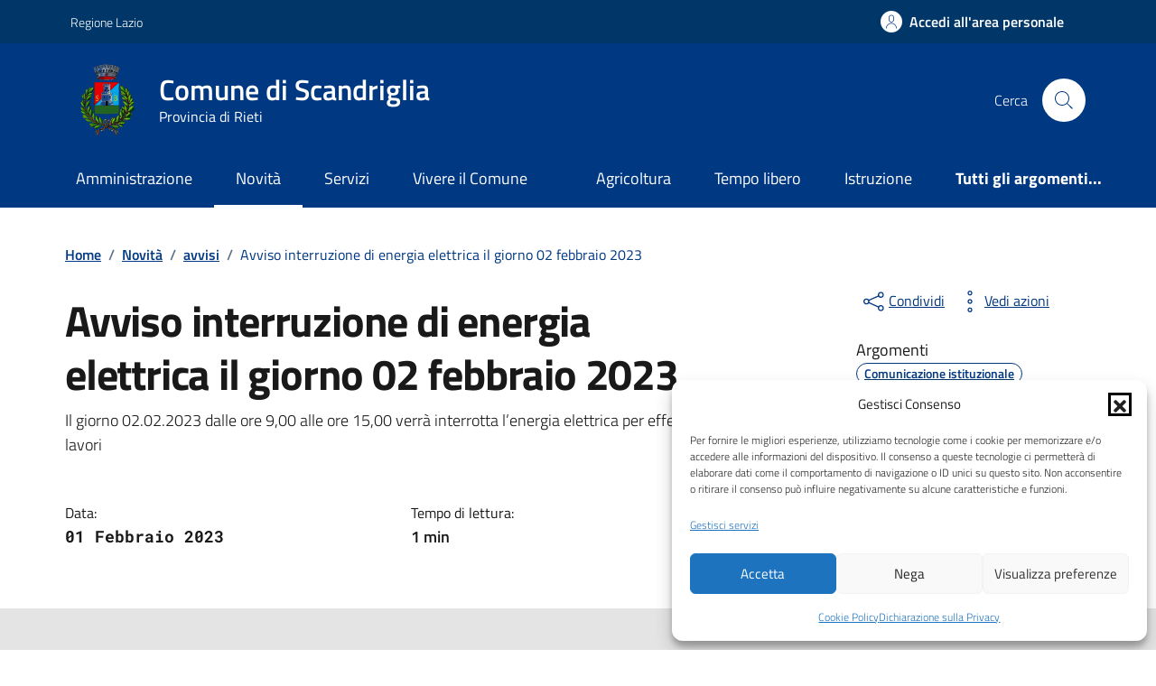

--- FILE ---
content_type: text/css
request_url: https://comune.scandriglia.ri.it/wp-content/themes/tema-agid-comuni-release/assets/css/variable.css?ver=0d7ca07496ba63d27c664b2404c52351
body_size: 306
content:
:root{
			--backgroundCardContatti:#ebeef0 !important;
			--textColorSet :#455a64; /*testo primo*/
			--categoryColorSet : #003882 !important; /*testo*/
			--bottonSetARollBack: #003882 !important;/*tasto*/
			--bottonSetA: #003882 !important;/*tasto roll background*/
			--backgroundArgomentiSet : url(https://comune.scandriglia.ri.it/wp-content/uploads/2024/02/evidenza-header.png);
			--headerBackgroundTop :#003768 !important;
			--headerBackground :#003882!important;
			--footerBackground :#003768 !important;
			--textRollover :#003882 !important;
			--bs-link-color:#003768!important; /*Titoli post card2 */
			--bs-link-hover-color:#003768 !important;/*Titoli post card Roll over2 */
		
			--backgroundCardPost :#f5f5f5 !important;
		
			--headerTopTextA :#fff !important;
			--headerTopTextB :#fff !important;
		
			--textColorSet :#455a64 !important; /*testo*/
			--bottonSetABorder :#003882 !important;


			--buttonPrimaryBorderSelected : rgba(0, 122, 82, .5) ; /* rgba(0, 122, 82, .5) Background Tasto primario */

			--buttonPrimaryTesto : #fff ; /*    #fff      Background Tasto primario */
			--buttonPrimaryBackground : #003882 ; /*    #006342      Background Tasto primario */
			--buttonPrimaryBorder : #003882 ; /*   #006342      Background Tasto primario */
			

			--buttonPrimaryRollBackground : #003882 ; /*    #006342      Background Tasto primario Rollover*/
			--buttonPrimaryRollTesto : #003768 ; /*  #fff			Background Tasto primario Rollover*/
			--buttonPrimaryRollBorder : #003882 ; /*  #006342		Background Tasto primario Rollover*/

			--serviziComune : #00418c ; /*  #007a52			Background Tasto primario Rollover*/
			--serviziComuneEv : #003882 ; /*  #006342		Background Tasto primario Rollover*/


		

		}

--- FILE ---
content_type: application/javascript
request_url: https://comune.scandriglia.ri.it/wp-content/themes/tema-agid-comuni-release/assets/js/bootstrap-italia.bundle.min.js?ver=0d7ca07496ba63d27c664b2404c52351
body_size: 60186
content:
!function(t,e){"object"==typeof exports&&"undefined"!=typeof module?module.exports=e():"function"==typeof define&&define.amd?define(e):(t="undefined"!=typeof globalThis?globalThis:t||self).bootstrap=e()}(this,(function(){"use strict";!function(){const t={NODE_ENV:"production"};try{if(process)return process.env=Object.assign({},process.env),void Object.assign(process.env,t)}catch(t){}globalThis.process={env:t}}();const t="data-focus-mouse";class e{constructor(){this._usingMouse=!1,this._bindEvents()}_bindEvents(){["keydown","mousedown"].forEach((t=>{document.addEventListener(t,(t=>{this._usingMouse="mousedown"===t.type}))})),document.addEventListener("focusin",(e=>{this._usingMouse&&e.target&&(e.target.classList.add("focus--mouse"),e.target.setAttribute(t,!0))})),document.addEventListener("focusout",(e=>{e.target&&(e.target.classList.remove("focus--mouse"),e.target.setAttribute(t,!1))}))}}new e;const i=e,n=()=>{window.BOOTSTRAP_ITALIA_VERSION||(new i,window.BOOTSTRAP_ITALIA_VERSION="2.3.5")},s=n;n();Symbol.toStringTag;
/*!
     * Splide.js
     * Version  : 3.6.12
     * License  : MIT
     * Copyright: 2022 Naotoshi Fujita
     */function o(t){t.length=0}function r(t){return!u(t)&&"object"==typeof t}function a(t){return Array.isArray(t)}function l(t){return"string"==typeof t}function c(t){return void 0===t}function u(t){return null===t}function d(t){return t instanceof HTMLElement}function h(t){return a(t)?t:[t]}function f(t,e){h(t).forEach(e)}function p(t,e){return t.indexOf(e)>-1}function g(t,e){return t.push(...h(e)),t}const m=Array.prototype;function _(t,e,i){return m.slice.call(t,e,i)}function b(t,e,i){t&&f(e,(e=>{e&&t.classList[i?"add":"remove"](e)}))}function v(t,e){b(t,l(e)?e.split(" "):e,!0)}function y(t,e){f(e,t.appendChild.bind(t))}function w(t,e){f(t,(t=>{const i=e.parentNode;i&&i.insertBefore(t,e)}))}function E(t,e){return d(t)&&(t.msMatchesSelector||t.matches).call(t,e)}function C(t,e){return t?_(t.children).filter((t=>E(t,e))):[]}function x(t,e){return e?C(t,e)[0]:t.firstElementChild}function k(t,e,i){if(t){let n=Object.keys(t);n=i?n.reverse():n;for(let i=0;i<n.length;i++){const s=n[i];if("__proto__"!==s&&!1===e(t[s],s))break}}return t}function A(t){return _(arguments,1).forEach((e=>{k(e,((i,n)=>{t[n]=e[n]}))})),t}function S(t,e){return k(e,((e,i)=>{a(e)?t[i]=e.slice():r(e)?t[i]=S(r(t[i])?t[i]:{},e):t[i]=e})),t}function T(t,e){t&&f(e,(e=>{t.removeAttribute(e)}))}function L(t,e,i){r(e)?k(e,((e,i)=>{L(t,i,e)})):u(i)?T(t,e):t.setAttribute(e,String(i))}function O(t,e,i){const n=document.createElement(t);return e&&(l(e)?v(n,e):L(n,e)),i&&y(i,n),n}function I(t,e,i){if(c(i))return getComputedStyle(t)[e];if(!u(i)){const{style:n}=t;i=`${i}`,n[e]!==i&&(n[e]=i)}}function P(t,e){I(t,"display",e)}function F(t,e){return t.getAttribute(e)}function M(t,e){return t&&t.classList.contains(e)}function N(t){return t.getBoundingClientRect()}function D(t){f(t,(t=>{t&&t.parentNode&&t.parentNode.removeChild(t)}))}function $(t){return x((new DOMParser).parseFromString(t,"text/html").body)}function j(t,e){t.preventDefault(),e&&(t.stopPropagation(),t.stopImmediatePropagation())}function z(t,e){return t&&t.querySelector(e)}function R(t,e){return _(t.querySelectorAll(e))}function B(t,e){b(t,e,!1)}function W(t){return l(t)?t:t?`${t}px`:""}function q(t,e=""){if(!t)throw new Error(`[splide] ${e}`)}function V(t){setTimeout(t)}const H=()=>{};function G(t){return requestAnimationFrame(t)}const{min:Y,max:U,floor:X,ceil:K,abs:Q}=Math;function Z(t,e,i,n){const s=Y(e,i),o=U(e,i);return n?s<t&&t<o:s<=t&&t<=o}function J(t,e,i){const n=Y(e,i),s=U(e,i);return Y(U(n,t),s)}function tt(t){return+(t>0)-+(t<0)}function et(t,e){return f(e,(e=>{t=t.replace("%s",`${e}`)})),t}function it(t){return t<10?`0${t}`:`${t}`}const nt={};function st(t){const{event:e}=t,i={};let n=[];function s(t,e,i){o(t,e,((t,e)=>{n=n.filter((n=>!!(n[0]!==t||n[1]!==e||i&&n[2]!==i)||(t.removeEventListener(e,n[2],n[3]),!1)))}))}function o(t,e,i){f(t,(t=>{t&&e.split(" ").forEach(i.bind(null,t))}))}function r(){n=n.filter((t=>s(t[0],t[1]))),e.offBy(i)}return e.on("destroy",r,i),{on:function(t,n,s){e.on(t,n,i,s)},off:function(t){e.off(t,i)},emit:e.emit,bind:function(t,e,i,s){o(t,e,((t,e)=>{n.push([t,e,i,s]),t.addEventListener(e,i,s)}))},unbind:s,destroy:r}}function ot(t,e,i,n){const{now:s}=Date;let o,r,a=0,l=!0,c=0;function u(){if(!l){const r=s()-o;if(r>=t?(a=1,o=s()):a=r/t,i&&i(a),1===a&&(e(),n&&++c>=n))return d();G(u)}}function d(){l=!0}function h(){cancelAnimationFrame(r),a=0,r=0,l=!0}return{start:function(e){!e&&h(),o=s()-(e?a*t:0),l=!1,G(u)},rewind:function(){o=s(),a=0,i&&i(a)},pause:d,cancel:h,set:function(e){t=e},isPaused:function(){return l}}}function rt(t,e){let i;return function(){i||(i=ot(e||0,(()=>{t.apply(this,arguments),i=null}),null,1),i.start())}}const at="ttb",lt={marginRight:["marginBottom","marginLeft"],autoWidth:["autoHeight"],fixedWidth:["fixedHeight"],paddingLeft:["paddingTop","paddingRight"],paddingRight:["paddingBottom","paddingLeft"],width:["height"],left:["top","right"],right:["bottom","left"],x:["y"],X:["Y"],Y:["X"],ArrowLeft:["ArrowUp","ArrowRight"],ArrowRight:["ArrowDown","ArrowLeft"]};const ct="splide",ut="splide__slide--clone",dt="splide__slide__container",ht="is-active",ft=[ht,"is-visible","is-prev","is-next","is-loading"],pt={slide:"splide__slide",clone:ut,arrows:"splide__arrows",arrow:"splide__arrow",prev:"splide__arrow--prev",next:"splide__arrow--next",pagination:"splide__pagination",page:"splide__pagination__page",spinner:"splide__spinner"};const gt="role",mt="aria-controls",_t="aria-current",bt="aria-label",vt="aria-hidden",yt="tabindex",wt="aria-orientation",Et=[gt,mt,_t,bt,vt,wt,yt,"disabled"],Ct="slide",xt="loop",kt="fade";const At={passive:!1,capture:!0},St="touchmove mousemove",Tt="touchend touchcancel mouseup";const Lt=["Left","Right","Up","Down"];const Ot="data-splide-lazy-srcset";const It=[" ","Enter","Spacebar"];var Pt=Object.freeze({__proto__:null,Options:function(t,e,i){const n=rt(l);let s,o,r;function a(t){t&&removeEventListener("resize",n)}function l(){const e=function(t,e){return _(t).filter(e)[0]}(o,(t=>t[1].matches))||[];e[0]!==r&&function(e){const n=i.breakpoints[e]||s;n.destroy?(t.options=s,t.destroy("completely"===n.destroy)):(t.state.is(5)&&(a(!0),t.mount()),t.options=n)}(r=e[0])}return{setup:function(){try{S(i,JSON.parse(F(t.root,"data-splide")))}catch(t){q(!1,t.message)}s=S({},i);const{breakpoints:e}=i;if(e){const t="min"===i.mediaQuery;o=Object.keys(e).sort(((e,i)=>t?+i-+e:+e-+i)).map((e=>[e,matchMedia(`(${t?"min":"max"}-width:${e}px)`)])),l()}},mount:function(){o&&addEventListener("resize",n)},destroy:a}},Direction:function(t,e,i){return{resolve:function(t,e){const{direction:n}=i;return lt[t]["rtl"!==n||e?n===at?0:-1:1]||t},orient:function(t){return t*("rtl"===i.direction?1:-1)}}},Elements:function(t,e,i){const{on:n}=st(t),{root:s}=t,r={},a=[];let l,c,u,d;function h(){!function(){c=x(s,".splide__slider"),u=z(s,".splide__track"),d=x(u,".splide__list"),q(u&&d,"A track/list element is missing."),g(a,C(d,`.splide__slide:not(.${ut})`));const t=_(".splide__autoplay"),e=_(".splide__arrows");A(r,{root:s,slider:c,track:u,list:d,slides:a,arrows:e,autoplay:t,prev:z(e,".splide__arrow--prev"),next:z(e,".splide__arrow--next"),bar:z(_(".splide__progress"),".splide__progress__bar"),play:z(t,".splide__play"),pause:z(t,".splide__pause")})}(),function(){const t=s.id||function(t){return`${t}${it(nt[t]=(nt[t]||0)+1)}`}("splide");s.id=t,u.id=u.id||`${t}-track`,d.id=d.id||`${t}-list`}(),v(s,l=b())}function f(){[s,u,d].forEach((t=>{T(t,"style")})),o(a),B(s,l)}function p(){f(),h()}function m(){B(s,l),v(s,l=b())}function _(t){return x(s,t)||x(c,t)}function b(){return[`${ct}--${i.type}`,`${ct}--${i.direction}`,i.drag&&`${ct}--draggable`,i.isNavigation&&`${ct}--nav`,ht]}return A(r,{setup:h,mount:function(){n("refresh",p,8),n("updated",m)},destroy:f})},Slides:function(t,e,i){const{on:n,emit:s,bind:r}=st(t),{slides:a,list:c}=e.Elements,u=[];function g(){a.forEach(((t,e)=>{C(t,e,-1)}))}function m(){A((t=>{t.destroy()})),o(u)}function _(){m(),g()}function C(e,i,n){const s=function(t,e,i,n){const{on:s,emit:o,bind:r,destroy:a}=st(t),{Components:l,root:c,options:u}=t,{isNavigation:d,updateOnMove:h}=u,{resolve:f}=l.Direction,p=F(n,"style"),g=i>-1,m=x(n,`.${dt}`),_=u.focusableNodes&&R(n,u.focusableNodes);let v;function y(){const s=g?i:e,o=et(u.i18n.slideX,s+1),r=t.splides.map((t=>t.splide.root.id)).join(" ");L(n,bt,o),L(n,mt,r),L(n,gt,"menuitem"),C(k())}function w(){v||E()}function E(){if(!v){const{index:i}=t;C(k()),function(t){const e=!t&&(!k()||g);L(n,vt,e||null),L(n,yt,!e&&u.slideFocus?0:null),_&&_.forEach((t=>{L(t,yt,e?-1:null)})),t!==M(n,"is-visible")&&(b(n,"is-visible",t),o(t?"visible":"hidden",A))}(function(){if(t.is(kt))return k();const e=N(l.Elements.track),i=N(n),s=f("left"),o=f("right");return X(e[s])<=K(i[s])&&X(i[o])<=K(e[o])}()),b(n,"is-prev",e===i-1),b(n,"is-next",e===i+1)}}function C(t){t!==M(n,ht)&&(b(n,ht,t),d&&L(n,_t,t||null),o(t?"active":"inactive",A))}function k(){const{index:n}=t;return n===e||u.cloneStatus&&n===i}const A={index:e,slideIndex:i,slide:n,container:m,isClone:g,mount:function(){g||(n.id=`${c.id}-slide${it(e+1)}`),r(n,"click keydown",(t=>{o("click"===t.type?"click":"slide:keydown",A,t)})),s(["refresh","repositioned","shifted","moved","scrolled"],E),s("navigation:mounted",y),h&&s("move",w)},destroy:function(){v=!0,a(),B(n,ft),T(n,Et),L(n,"style",p)},update:E,style:function(t,e,i){I(i&&m||n,t,e)},isWithin:function(i,n){let s=Q(i-e);return g||!u.rewind&&!t.is(xt)||(s=Y(s,t.length-s)),s<=n}};return A}(t,i,n,e);s.mount(),u.push(s)}function k(t){return t?S((t=>!t.isClone)):u}function A(t,e){k(e).forEach(t)}function S(t){return u.filter(function(t){return"function"==typeof t}(t)?t:e=>l(t)?E(e.slide,t):p(h(t),e.index))}return{mount:function(){g(),n("refresh",_),n(["mounted","refresh"],(()=>{u.sort(((t,e)=>t.index-e.index))}))},destroy:m,update:function(){A((t=>{t.update()}))},register:C,get:k,getIn:function(t){const{Controller:n}=e,s=n.toIndex(t),o=n.hasFocus()?1:i.perPage;return S((t=>Z(t.index,s,s+o-1)))},getAt:function(t){return S(t)[0]},add:function(t,e){f(t,(t=>{if(l(t)&&(t=$(t)),d(t)){const n=a[e];n?w(t,n):y(c,t),v(t,i.classes.slide),function(t,e){const i=R(t,"img");let{length:n}=i;n?i.forEach((t=>{r(t,"load error",(()=>{--n||e()}))})):e()}(t,s.bind(null,"resize"))}})),s("refresh")},remove:function(t){D(S(t).map((t=>t.slide))),s("refresh")},forEach:A,filter:S,style:function(t,e,i){A((n=>{n.style(t,e,i)}))},getLength:function(t){return t?a.length:u.length},isEnough:function(){return u.length>i.perPage}}},Layout:function(t,e,i){const{on:n,bind:s,emit:o}=st(t),{Slides:a}=e,{resolve:l}=e.Direction,{root:c,track:u,list:d}=e.Elements,{getAt:h}=a;let f,p;function g(){p=null,f=i.direction===at,I(c,"maxWidth",W(i.width)),I(u,l("paddingLeft"),_(!1)),I(u,l("paddingRight"),_(!0)),m()}function m(){const t=N(c);p&&p.width===t.width&&p.height===t.height||(I(u,"height",function(){let t="";return f&&(t=b(),q(t,"height or heightRatio is missing."),t=`calc(${t} - ${_(!1)} - ${_(!0)})`),t}()),a.style(l("marginRight"),W(i.gap)),a.style("width",(i.autoWidth?"":W(i.fixedWidth)||(f?"":v()))||null),a.style("height",W(i.fixedHeight)||(f?i.autoHeight?"":v():b())||null,!0),p=t,o("resized"))}function _(t){const{padding:e}=i,n=l(t?"right":"left");return e&&W(e[n]||(r(e)?0:e))||"0px"}function b(){return W(i.height||N(d).width*i.heightRatio)}function v(){const t=W(i.gap);return`calc((100%${t&&` + ${t}`})/${i.perPage||1}${t&&` - ${t}`})`}function y(t,e){const i=h(t);if(i){const t=N(i.slide)[l("right")],n=N(d)[l("left")];return Q(t-n)+(e?0:w())}return 0}function w(){const t=h(0);return t&&parseFloat(I(t.slide,l("marginRight")))||0}return{mount:function(){g(),s(window,"resize load",rt(o.bind(this,"resize"))),n(["updated","refresh"],g),n("resize",m)},listSize:function(){return N(d)[l("width")]},slideSize:function(t,e){const i=h(t||0);return i?N(i.slide)[l("width")]+(e?0:w()):0},sliderSize:function(){return y(t.length-1,!0)-y(-1,!0)},totalSize:y,getPadding:function(t){return parseFloat(I(u,l("padding"+(t?"Right":"Left"))))||0}}},Clones:function(t,e,i){const{on:n,emit:s}=st(t),{Elements:r,Slides:a}=e,{resolve:c}=e.Direction,u=[];let d;function h(){(d=_())&&(function(e){const n=a.get().slice(),{length:s}=n;if(s){for(;n.length<e;)g(n,n);g(n.slice(-e),n.slice(0,e)).forEach(((o,l)=>{const c=l<e,d=function(e,n){const s=e.cloneNode(!0);return v(s,i.classes.clone),s.id=`${t.root.id}-clone${it(n+1)}`,s}(o.slide,l);c?w(d,n[0].slide):y(r.list,d),g(u,d),a.register(d,l-e+(c?0:s),o.index)}))}}(d),s("resize"))}function f(){D(u),o(u)}function p(){f(),h()}function m(){d<_()&&s("refresh")}function _(){let{clones:e}=i;if(t.is(xt)){if(!e){const n=function(t,e){if(l(e)){const i=O("div",{style:`width: ${e}; position: absolute;`},t);e=N(i).width,D(i)}return e}(r.list,i[c("fixedWidth")]);e=(n&&K(N(r.track)[c("width")]/n)||i[c("autoWidth")]&&t.length||i.perPage)*(i.drag?(i.flickMaxPages||1)+1:2)}}else e=0;return e}return{mount:function(){h(),n("refresh",p),n(["updated","resize"],m)},destroy:f}},Move:function(t,e,i){const{on:n,emit:s}=st(t),{slideSize:o,getPadding:r,totalSize:a,listSize:l,sliderSize:u}=e.Layout,{resolve:d,orient:h}=e.Direction,{list:f,track:p}=e.Elements;let g;function m(){C()||(e.Scroll.cancel(),_(t.index),s("repositioned"))}function _(t){b(y(t,!0))}function b(e,i){if(!t.is(kt)){const n=i?e:function(e){if(t.is(xt)){const t=h(e-w()),i=x(!1,e)&&t<0,n=x(!0,e)&&t>0;(i||n)&&(e=v(e,n))}return e}(e);f.style.transform=`translate${d("X")}(${n}px)`,e!==n&&s("shifted")}}function v(t,e){const i=t-E(e),n=u();return t-h(n*(K(Q(i)/n)||1))*(e?1:-1)}function y(e,n){const s=h(a(e-1)-function(t){const{focus:e}=i;return"center"===e?(l()-o(t,!0))/2:+e*o(t)||0}(e));return n?function(e){return i.trimSpace&&t.is(Ct)&&(e=J(e,0,h(u()-l()))),e}(s):s}function w(){const t=d("left");return N(f)[t]-N(p)[t]+h(r(!1))}function E(t){return y(t?e.Controller.getEnd():0,!!i.trimSpace)}function C(){return t.state.is(4)&&i.waitForTransition}function x(t,e){e=c(e)?w():e;const i=!0!==t&&h(e)<h(E(!1)),n=!1!==t&&h(e)>h(E(!0));return i||n}return{mount:function(){g=e.Transition,n(["mounted","resized","updated","refresh"],m)},destroy:function(){T(f,"style")},move:function(n,o,r,a){if(!C()){const{set:l}=t.state,c=w();n!==o&&(g.cancel(),b(v(c,n>o),!0)),l(4),s("move",o,r,n),g.start(o,(()=>{l(3),s("moved",o,r,n),"move"===i.trimSpace&&n!==r&&c===w()?e.Controller.go(n>r?">":"<",!1,a):a&&a()}))}},jump:_,translate:b,shift:v,cancel:function(){b(w()),g.cancel()},toIndex:function(t){const i=e.Slides.get();let n=0,s=1/0;for(let e=0;e<i.length;e++){const o=i[e].index,r=Q(y(o,!0)-t);if(!(r<=s))break;s=r,n=o}return n},toPosition:y,getPosition:w,getLimit:E,isBusy:C,exceededLimit:x}},Controller:function(t,e,i){const{on:n}=st(t),{Move:s}=e,{getPosition:o,getLimit:r}=s,{isEnough:a,getLength:u}=e.Slides,d=t.is(xt),h=t.is(Ct);let f,p,g,m=i.start||0,_=m;function b(){f=u(!0),p=i.perMove,g=i.perPage,m=J(m,0,f-1)}function v(t,i,n,o,r){const a=i?t:T(t);e.Scroll.scroll(i||n?s.toPosition(a,!0):t,o,(()=>{L(s.toIndex(s.getPosition())),r&&r()}))}function y(t){return E(!1,t)}function w(t){return E(!0,t)}function E(t,e){const i=p||(O()?1:g),n=C(m+i*(t?-1:1),m);return-1===n&&h&&!function(t,e,i){return Q(t-e)<i}(o(),r(!t),1)?t?0:x():e?n:k(n)}function C(t,e,n){if(a()){const s=x();t<0||t>s?t=Z(0,t,e,!0)||Z(s,e,t,!0)?A(S(t)):d?p||O()?t:t<0?-(f%g||g):f:i.rewind?t<0?s:0:-1:n||t===e||(t=p?t:A(S(e)+(t<e?-1:1)))}else t=-1;return t}function x(){let t=f-g;return(O()||d&&p)&&(t=f-1),U(t,0)}function k(t){return d?a()?t%f+(t<0?f:0):-1:t}function A(t){return J(O()?t:g*t,0,x())}function S(t){return O()||(t=Z(t,f-g,f-1)?f-1:t,t=X(t/g)),t}function T(t){const e=s.toIndex(t);return h?J(e,0,x()):e}function L(t){t!==m&&(_=m,m=t)}function O(){return!c(i.focus)||i.isNavigation}return{mount:function(){b(),n(["updated","refresh"],b,9)},go:function(t,e,n){const o=function(t){let e=m;if(l(t)){const[,i,n]=t.match(/([+\-<>])(\d+)?/)||[];"+"===i||"-"===i?e=C(m+ +`${i}${+n||1}`,m,!0):">"===i?e=n?A(+n):y(!0):"<"===i&&(e=w(!0))}else e=d?t:J(t,0,x());return e}(t);if(i.useScroll)v(o,!0,!0,i.speed,n);else{const t=k(o);t>-1&&!s.isBusy()&&(e||t!==m)&&(L(t),s.move(o,t,_,n))}},scroll:v,getNext:y,getPrev:w,getAdjacent:E,getEnd:x,setIndex:L,getIndex:function(t){return t?_:m},toIndex:A,toPage:S,toDest:T,hasFocus:O}},Arrows:function(t,e,i){const{on:n,bind:s,emit:o}=st(t),{classes:r,i18n:a}=i,{Elements:l,Controller:c}=e;let u,d=l.arrows,h=l.prev,f=l.next;const p={};function g(){if(i.arrows&&(h&&f||(d=O("div",r.arrows),h=m(!0),f=m(!1),u=!0,y(d,[h,f]),w(d,x("slider"===i.arrows&&l.slider||t.root)))),h&&f)if(p.prev)P(d,!1===i.arrows?"none":"");else{const{id:t}=l.track;L(h,mt,t),L(f,mt,t),p.prev=h,p.next=f,function(){const{go:t}=c;n(["mounted","moved","updated","refresh","scrolled"],_),s(f,"click",(()=>{t(">",!0)})),s(h,"click",(()=>{t("<",!0)}))}(),o("arrows:mounted",h,f)}}function m(t){return $(`<button class="${r.arrow} ${t?r.prev:r.next}" type="button"><svg xmlns="http://www.w3.org/2000/svg" viewBox="0 0 40 40" width="40" height="40"><path d="${i.arrowPath||"m15.5 0.932-4.3 4.38 14.5 14.6-14.5 14.5 4.3 4.4 14.6-14.6 4.4-4.3-4.4-4.4-14.6-14.6z"}" />`)}function _(){const e=t.index,i=c.getPrev(),n=c.getNext(),s=i>-1&&e<i?a.last:a.prev,r=n>-1&&e>n?a.first:a.next;h.disabled=i<0,f.disabled=n<0,L(h,bt,s),L(f,bt,r),o("arrows:updated",h,f,i,n)}return{arrows:p,mount:function(){g(),n("updated",g)},destroy:function(){u?D(d):(T(h,Et),T(f,Et))}}},Autoplay:function(t,e,i){const{on:n,bind:s,emit:o}=st(t),r=ot(i.interval,t.go.bind(t,">"),(function(t){const{bar:e}=l;e&&I(e,"width",100*t+"%"),o("autoplay:playing",t)})),{isPaused:a}=r,{Elements:l}=e;let c,u,d;function h(t){const e=t?"pause":"play",n=l[e];n&&(L(n,mt,l.track.id),L(n,bt,i.i18n[e]),s(n,"click",t?p:f))}function f(){a()&&e.Slides.isEnough()&&(r.start(!i.resetProgress),u=c=d=!1,o("autoplay:play"))}function p(t=!0){a()||(r.pause(),o("autoplay:pause")),d=t}function g(){d||(c||u?p(!1):f())}function m(){const n=e.Slides.getAt(t.index);r.set(n&&+F(n.slide,"data-splide-interval")||i.interval)}return{mount:function(){const{autoplay:t}=i;t&&(h(!0),h(!1),function(){const{root:t}=l;i.pauseOnHover&&s(t,"mouseenter mouseleave",(t=>{c="mouseenter"===t.type,g()})),i.pauseOnFocus&&s(t,"focusin focusout",(t=>{u="focusin"===t.type,g()})),n(["move","scroll","refresh"],r.rewind),n("move",m)}(),"pause"!==t&&f())},destroy:r.cancel,play:f,pause:p,isPaused:a}},Cover:function(t,e,i){const{on:n}=st(t);function s(t){e.Slides.forEach((e=>{const i=x(e.container||e.slide,"img");i&&i.src&&o(t,i,e)}))}function o(t,e,i){i.style("background",t?`center/cover no-repeat url("${e.src}")`:"",!0),P(e,t?"none":"")}return{mount:function(){i.cover&&(n("lazyload:loaded",((t,e)=>{o(!0,t,e)})),n(["mounted","updated","refresh"],s.bind(null,!0)))},destroy:function(){s(!1)}}},Scroll:function(t,e,i){const{on:n,emit:s}=st(t),{Move:o}=e,{getPosition:r,getLimit:a,exceededLimit:l}=o;let c,u;function d(){const e=r(),i=o.toIndex(e);Z(i,0,t.length-1)||o.translate(o.shift(e,i>0),!0),u&&u(),s("scrolled")}function h(){c&&c.cancel()}function f(){c&&!c.isPaused()&&(h(),d())}return{mount:function(){n("move",h),n(["updated","refresh"],f)},destroy:h,scroll:function e(n,f,p,g){const m=r();let _=1;var b;f=f||(b=Q(n-m),U(b/1.5,800)),u=p,h(),c=ot(f,d,(s=>{const c=r(),u=(m+(n-m)*function(t){const{easingFunc:e}=i;return e?e(t):1-Math.pow(1-t,4)}(s)-r())*_;var d;o.translate(c+u),t.is(Ct)&&!g&&l()&&(_*=.6,Q(u)<10&&(d=l(!1),e(a(!d),600,null,!0)))}),1),s("scroll"),c.start()},cancel:f}},Drag:function(t,e,i){const{on:n,emit:s,bind:o,unbind:a}=st(t),{Move:l,Scroll:c,Controller:u}=e,{track:d}=e.Elements,{resolve:h,orient:f}=e.Direction,{getPosition:p,exceededLimit:g}=l;let m,_,b,v,y,w,C,x,k,A=!1;function S(){const{drag:t}=i;$(!t),y="free"===t}function T(t){if(!x){const{noDrag:e}=i,n=D(t),s=!e||!E(t.target,e);C=!1,!s||!n&&t.button||(l.isBusy()?j(t,!0):(k=n?d:window,b=null,v=null,o(k,St,L,At),o(k,Tt,O,At),l.cancel(),c.cancel(),I(t)))}}function L(e){if(v||s("drag"),v=e,e.cancelable){const n=M(e)-M(_);if(w){l.translate(m+function(e){return e/(A&&t.is(Ct)?5:1)}(n));const i=N(e)-N(_)>200,o=A!==(A=g());(i||o)&&I(e),s("dragging"),C=!0,j(e)}else{let{dragMinThreshold:t}=i;t=r(t)?t:{mouse:0,touch:+t||10},w=Q(n)>(D(e)?t.touch:t.mouse),F()&&j(e)}}}function O(n){a(k,St,L),a(k,Tt,O);const{index:o}=t;if(v){if(w||n.cancelable&&F()){const s=function(e){if(t.is(xt)||!A){const t=_===v&&b||_,i=M(v)-M(t),n=N(e)-N(t),s=N(e)-N(v)<200;if(n&&s)return i/n}return 0}(n),r=function(t){return p()+tt(t)*Y(Q(t)*(i.flickPower||600),y?1/0:e.Layout.listSize()*(i.flickMaxPages||1))}(s);y?u.scroll(r):t.is(kt)?u.go(o+f(tt(s))):u.go(u.toDest(r),!0),j(n)}s("dragged")}else y||p()===l.toPosition(o)||u.go(o,!0);w=!1}function I(t){b=_,_=t,m=p()}function P(t){!x&&C&&j(t,!0)}function F(){return Q(M(v)-M(_))>Q(M(v,!0)-M(_,!0))}function M(t,e){return(D(t)?t.touches[0]:t)[`page${h(e?"Y":"X")}`]}function N(t){return t.timeStamp}function D(t){return"undefined"!=typeof TouchEvent&&t instanceof TouchEvent}function $(t){x=t}return{mount:function(){o(d,St,H,At),o(d,Tt,H,At),o(d,"touchstart mousedown",T,At),o(d,"click",P,{capture:!0}),o(d,"dragstart",j),n(["mounted","updated"],S)},disable:$,isDragging:function(){return w}}},Keyboard:function(t,e,i){const{on:n,bind:s,unbind:o}=st(t),{root:r}=t,{resolve:a}=e.Direction;let l,c;function u(){const{keyboard:t}=i;t&&("focused"===t?(l=r,L(r,yt,0)):l=window,s(l,"keydown",m))}function h(){o(l,"keydown"),d(l)&&T(l,yt)}function f(){const t=c;c=!0,V((()=>{c=t}))}function g(){h(),u()}function m(e){if(!c){const{key:i}=e,n=p(Lt,i)?`Arrow${i}`:i;n===a("ArrowLeft")?t.go("<"):n===a("ArrowRight")&&t.go(">")}}return{mount:function(){u(),n("updated",g),n("move",f)},destroy:h,disable:function(t){c=t}}},LazyLoad:function(t,e,i){const{on:n,off:s,bind:o,emit:r}=st(t),a="sequential"===i.lazyLoad;let l=[],c=0;function u(){h(),d()}function d(){e.Slides.forEach((t=>{R(t.slide,"[data-splide-lazy], [data-splide-lazy-srcset]").forEach((e=>{const n=F(e,"data-splide-lazy"),s=F(e,Ot);if(n!==e.src||s!==e.srcset){const o=i.classes.spinner,r=e.parentElement,a=x(r,`.${o}`)||O("span",o,r);L(a,gt,"presentation"),l.push({_img:e,_Slide:t,src:n,srcset:s,_spinner:a}),!e.src&&P(e,"none")}}))})),a&&g()}function h(){c=0,l=[]}function f(){l=l.filter((e=>{const n=i.perPage*((i.preloadPages||1)+1)-1;return!e._Slide.isWithin(t.index,n)||p(e)})),l.length||s("moved")}function p(t){const{_img:e}=t;v(t._Slide.slide,"is-loading"),o(e,"load error",(e=>{!function(t,e){const{_Slide:i}=t;B(i.slide,"is-loading"),e||(D(t._spinner),P(t._img,""),r("lazyload:loaded",t._img,i),r("resize")),a&&g()}(t,"error"===e.type)})),["srcset","src"].forEach((i=>{t[i]&&(L(e,i,t[i]),T(e,"src"===i?"data-splide-lazy":Ot))}))}function g(){c<l.length&&p(l[c++])}return{mount:function(){i.lazyLoad&&(d(),n("refresh",u),a||n(["mounted","refresh","moved","scrolled"],f))},destroy:h}},Pagination:function(t,e,i){const{on:n,emit:s,bind:r,unbind:a}=st(t),{Slides:l,Elements:c,Controller:u}=e,{hasFocus:d,getIndex:h}=u,f=[];let p;function g(){m(),i.pagination&&l.isEnough()&&(function(){const{length:e}=t,{classes:n,i18n:s,perPage:o}=i,a="slider"===i.pagination&&c.slider||c.root,u=d()?e:K(e/o);p=O("ul",n.pagination,a);for(let t=0;t<u;t++){const e=O("li",null,p),i=O("button",{class:n.page,type:"button"},e),a=l.getIn(t).map((t=>t.slide.id)),c=!d()&&o>1?s.pageX:s.slideX;r(i,"click",_.bind(null,t)),L(i,mt,a.join(" ")),L(i,bt,et(c,t+1)),f.push({li:e,button:i,page:t})}}(),s("pagination:mounted",{list:p,items:f},b(t.index)),y())}function m(){p&&(D(p),f.forEach((t=>{a(t.button,"click")})),o(f),p=null)}function _(t){u.go(`>${t}`,!0,(()=>{const e=l.getAt(u.toIndex(t));e&&function(t){t.setActive&&t.setActive()||t.focus({preventScroll:!0})}(e.slide)}))}function b(t){return f[u.toPage(t)]}function y(){const t=b(h(!0)),e=b(h());t&&(B(t.button,ht),T(t.button,_t)),e&&(v(e.button,ht),L(e.button,_t,!0)),s("pagination:updated",{list:p,items:f},t,e)}return{items:f,mount:function(){g(),n(["updated","refresh"],g),n(["move","scrolled"],y)},destroy:m,getAt:b,update:y}},Sync:function(t,e,i){const{list:n}=e.Elements,s=[];function r(){t.splides.forEach((e=>{var i;!e.isParent&&(i=e.splide,[t,i].forEach((e=>{const n=st(e),o=e===t?i:t;n.on("move",((t,e,i)=>{o.go(o.is(xt)?i:t)})),s.push(n)})))})),i.isNavigation&&function(){const e=st(t),{on:i}=e;i("click",c),i("slide:keydown",u),i(["mounted","updated"],l),L(n,gt,"menu"),s.push(e),e.emit("navigation:mounted",t.splides)}()}function a(){T(n,Et),s.forEach((t=>{t.destroy()})),o(s)}function l(){L(n,wt,i.direction!==at?"horizontal":null)}function c(e){t.go(e.index)}function u(t,e){p(It,e.key)&&(c(t),j(e))}return{mount:r,destroy:a,remount:function(){a(),r()}}},Wheel:function(t,e,i){const{bind:n}=st(t);function s(n){if(n.cancelable){const{deltaY:s}=n;if(s){const o=s<0;t.go(o?"<":">"),function(n){return!i.releaseWheel||t.state.is(4)||-1!==e.Controller.getAdjacent(n)}(o)&&j(n)}}}return{mount:function(){i.wheel&&n(e.Elements.track,"wheel",s,At)}}}});const Ft={type:"slide",speed:400,waitForTransition:!0,perPage:1,cloneStatus:!0,arrows:!0,pagination:!0,interval:5e3,pauseOnHover:!0,pauseOnFocus:!0,resetProgress:!0,keyboard:!0,easing:"cubic-bezier(0.25, 1, 0.5, 1)",drag:!0,direction:"ltr",slideFocus:!0,trimSpace:!0,focusableNodes:"a, button, textarea, input, select, iframe",classes:pt,i18n:{prev:"Previous slide",next:"Next slide",first:"Go to first slide",last:"Go to last slide",slideX:"Go to slide %s",pageX:"Go to page %s",play:"Start autoplay",pause:"Pause autoplay"}};function Mt(t,e,i){const{on:n}=st(t);return{mount:function(){n(["mounted","refresh"],(()=>{V((()=>{e.Slides.style("transition",`opacity ${i.speed}ms ${i.easing}`)}))}))},start:function(t,i){const{track:n}=e.Elements;I(n,"height",W(N(n).height)),V((()=>{i(),I(n,"height","")}))},cancel:H}}function Nt(t,e,i){const{bind:n}=st(t),{Move:s,Controller:o}=e,{list:r}=e.Elements;let a;function l(){c("")}function c(t){I(r,"transition",t)}return{mount:function(){n(r,"transitionend",(t=>{t.target===r&&a&&(l(),a())}))},start:function(e,n){const r=s.toPosition(e,!0),l=s.getPosition(),u=function(e){const{rewindSpeed:n}=i;if(t.is(Ct)&&n){const t=o.getIndex(!0),i=o.getEnd();if(0===t&&e>=i||t>=i&&0===e)return n}return i.speed}(e);Q(r-l)>=1&&u>=1?(c(`transform ${u}ms ${i.easing}`),s.translate(r,!0),a=n):(s.jump(e),n())},cancel:l}}const Dt=class{constructor(t,e){this.event=function(){let t={};function e(e,n){i(e,((e,i)=>{const s=t[e];t[e]=s&&s.filter((t=>t._key?t._key!==n:n||t._namespace!==i))}))}function i(t,e){h(t).join(" ").split(" ").forEach((t=>{const i=t.split(".");e(i[0],i[1])}))}return{on:function(e,n,s,o=10){i(e,((e,i)=>{t[e]=t[e]||[],g(t[e],{_event:e,_callback:n,_namespace:i,_priority:o,_key:s}).sort(((t,e)=>t._priority-e._priority))}))},off:e,offBy:function(i){k(t,((t,n)=>{e(n,i)}))},emit:function(e){(t[e]||[]).forEach((t=>{t._callback.apply(t,_(arguments,1))}))},destroy:function(){t={}}}}(),this.Components={},this.state=function(t){let e=t;return{set:function(t){e=t},is:function(t){return p(h(t),e)}}}(1),this.splides=[],this._options={},this._Extensions={};const i=l(t)?z(document,t):t;q(i,`${i} is invalid.`),this.root=i,S(Ft,Dt.defaults),S(S(this._options,Ft),e||{})}mount(t,e){const{state:i,Components:n}=this;return q(i.is([1,5]),"Already mounted!"),i.set(1),this._Components=n,this._Transition=e||this._Transition||(this.is(kt)?Mt:Nt),this._Extensions=t||this._Extensions,k(A({},Pt,this._Extensions,{Transition:this._Transition}),((t,e)=>{const i=t(this,n,this._options);n[e]=i,i.setup&&i.setup()})),k(n,(t=>{t.mount&&t.mount()})),this.emit("mounted"),v(this.root,"is-initialized"),i.set(3),this.emit("ready"),this}sync(t){return this.splides.push({splide:t}),t.splides.push({splide:this,isParent:!0}),this.state.is(3)&&(this._Components.Sync.remount(),t.Components.Sync.remount()),this}go(t){return this._Components.Controller.go(t),this}on(t,e){return this.event.on(t,e,null,20),this}off(t){return this.event.off(t),this}emit(t){return this.event.emit(t,..._(arguments,1)),this}add(t,e){return this._Components.Slides.add(t,e),this}remove(t){return this._Components.Slides.remove(t),this}is(t){return this._options.type===t}refresh(){return this.emit("refresh"),this}destroy(t=!0){const{event:e,state:i}=this;return i.is(1)?e.on("ready",this.destroy.bind(this,t),this):(k(this._Components,(e=>{e.destroy&&e.destroy(t)}),!0),e.emit("destroy"),e.destroy(),t&&o(this.splides),i.set(5)),this}get options(){return this._options}set options(t){const{_options:e}=this;S(e,t),this.state.is(1)||this.emit("updated",e)}get length(){return this._Components.Slides.getLength(!0)}get index(){return this._Components.Controller.getIndex()}};let $t=Dt;$t.defaults={},$t.STATES={CREATED:1,MOUNTED:2,IDLE:3,MOVING:4,DESTROYED:5};const jt=new Map,zt={set(t,e,i){jt.has(t)||jt.set(t,new Map);const n=jt.get(t);n.has(e)||0===n.size?n.set(e,i):console.error(`Bootstrap doesn't allow more than one instance per element. Bound instance: ${Array.from(n.keys())[0]}.`)},get:(t,e)=>jt.has(t)&&jt.get(t).get(e)||null,remove(t,e){if(!jt.has(t))return;const i=jt.get(t);i.delete(e),0===i.size&&jt.delete(t)}},Rt="transitionend",Bt=t=>null==t?`${t}`:Object.prototype.toString.call(t).match(/\s([a-z]+)/i)[1].toLowerCase(),Wt=t=>{let e=t.getAttribute("data-bs-target");if(!e||"#"===e){let i=t.getAttribute("href");if(!i||!i.includes("#")&&!i.startsWith("."))return null;i.includes("#")&&!i.startsWith("#")&&(i=`#${i.split("#")[1]}`),e=i&&"#"!==i?i.trim():null}return e},qt=t=>{const e=Wt(t);return e&&document.querySelector(e)?e:null},Vt=t=>{const e=Wt(t);return e?document.querySelector(e):null},Ht=t=>{t.dispatchEvent(new Event(Rt))},Gt=t=>!(!t||"object"!=typeof t)&&(void 0!==t.jquery&&(t=t[0]),void 0!==t.nodeType),Yt=t=>Gt(t)?t.jquery?t[0]:t:"string"==typeof t&&t.length>0?document.querySelector(t):null,Ut=t=>{if(!Gt(t)||0===t.getClientRects().length)return!1;const e="visible"===getComputedStyle(t).getPropertyValue("visibility"),i=t.closest("details:not([open])");if(!i)return e;if(i!==t){const e=t.closest("summary");if(e&&e.parentNode!==i)return!1;if(null===e)return!1}return e},Xt=t=>!t||t.nodeType!==Node.ELEMENT_NODE||!!t.classList.contains("disabled")||(void 0!==t.disabled?t.disabled:t.hasAttribute("disabled")&&"false"!==t.getAttribute("disabled")),Kt=t=>{if(!document.documentElement.attachShadow)return null;if("function"==typeof t.getRootNode){const e=t.getRootNode();return e instanceof ShadowRoot?e:null}return t instanceof ShadowRoot?t:t.parentNode?Kt(t.parentNode):null},Qt=()=>{},Zt=t=>{t.offsetHeight},Jt=()=>window.jQuery&&!document.body.hasAttribute("data-bs-no-jquery")?window.jQuery:null,te=[],ee=()=>"rtl"===document.documentElement.dir,ie=t=>{(t=>{"loading"===document.readyState?(te.length||document.addEventListener("DOMContentLoaded",(()=>{for(const t of te)t()})),te.push(t)):t()})((()=>{const e=Jt();if(e){const i=t.NAME,n=e.fn[i];e.fn[i]=t.jQueryInterface,e.fn[i].Constructor=t,e.fn[i].noConflict=()=>(e.fn[i]=n,t.jQueryInterface)}}))},ne=t=>{"function"==typeof t&&t()},se=(t,e,i=!0)=>{if(!i)return void ne(t);const n=(t=>{if(!t)return 0;let{transitionDuration:e,transitionDelay:i}=window.getComputedStyle(t);const n=Number.parseFloat(e),s=Number.parseFloat(i);return n||s?(e=e.split(",")[0],i=i.split(",")[0],1e3*(Number.parseFloat(e)+Number.parseFloat(i))):0})(e)+5;let s=!1;const o=({target:i})=>{i===e&&(s=!0,e.removeEventListener(Rt,o),ne(t))};e.addEventListener(Rt,o),setTimeout((()=>{s||Ht(e)}),n)},oe=(t,e,i,n)=>{const s=t.length;let o=t.indexOf(e);return-1===o?!i&&n?t[s-1]:t[0]:(o+=i?1:-1,n&&(o=(o+s)%s),t[Math.max(0,Math.min(o,s-1))])},re=/[^.]*(?=\..*)\.|.*/,ae=/\..*/,le=/::\d+$/,ce={};let ue=1;const de={mouseenter:"mouseover",mouseleave:"mouseout"},he=new Set(["click","dblclick","mouseup","mousedown","contextmenu","mousewheel","DOMMouseScroll","mouseover","mouseout","mousemove","selectstart","selectend","keydown","keypress","keyup","orientationchange","touchstart","touchmove","touchend","touchcancel","pointerdown","pointermove","pointerup","pointerleave","pointercancel","gesturestart","gesturechange","gestureend","focus","blur","change","reset","select","submit","focusin","focusout","load","unload","beforeunload","resize","move","DOMContentLoaded","readystatechange","error","abort","scroll"]);function fe(t,e){return e&&`${e}::${ue++}`||t.uidEvent||ue++}function pe(t){const e=fe(t);return t.uidEvent=e,ce[e]=ce[e]||{},ce[e]}function ge(t,e,i=null){return Object.values(t).find((t=>t.callable===e&&t.delegationSelector===i))}function me(t,e,i){const n="string"==typeof e,s=n?i:e||i;let o=ye(t);return he.has(o)||(o=t),[n,s,o]}function _e(t,e,i,n,s){if("string"!=typeof e||!t)return;let[o,r,a]=me(e,i,n);if(e in de){const t=t=>function(e){if(!e.relatedTarget||e.relatedTarget!==e.delegateTarget&&!e.delegateTarget.contains(e.relatedTarget))return t.call(this,e)};r=t(r)}const l=pe(t),c=l[a]||(l[a]={}),u=ge(c,r,o?i:null);if(u)return void(u.oneOff=u.oneOff&&s);const d=fe(r,e.replace(re,"")),h=o?function(t,e,i){return function n(s){const o=t.querySelectorAll(e);for(let{target:r}=s;r&&r!==this;r=r.parentNode)for(const a of o)if(a===r)return Ee(s,{delegateTarget:r}),n.oneOff&&we.off(t,s.type,e,i),i.apply(r,[s])}}(t,i,r):function(t,e){return function i(n){return Ee(n,{delegateTarget:t}),i.oneOff&&we.off(t,n.type,e),e.apply(t,[n])}}(t,r);h.delegationSelector=o?i:null,h.callable=r,h.oneOff=s,h.uidEvent=d,c[d]=h,t.addEventListener(a,h,o)}function be(t,e,i,n,s){const o=ge(e[i],n,s);o&&(t.removeEventListener(i,o,Boolean(s)),delete e[i][o.uidEvent])}function ve(t,e,i,n){const s=e[i]||{};for(const o of Object.keys(s))if(o.includes(n)){const n=s[o];be(t,e,i,n.callable,n.delegationSelector)}}function ye(t){return t=t.replace(ae,""),de[t]||t}const we={on(t,e,i,n){_e(t,e,i,n,!1)},one(t,e,i,n){_e(t,e,i,n,!0)},off(t,e,i,n){if("string"!=typeof e||!t)return;const[s,o,r]=me(e,i,n),a=r!==e,l=pe(t),c=l[r]||{},u=e.startsWith(".");if(void 0===o){if(u)for(const i of Object.keys(l))ve(t,l,i,e.slice(1));for(const i of Object.keys(c)){const n=i.replace(le,"");if(!a||e.includes(n)){const e=c[i];be(t,l,r,e.callable,e.delegationSelector)}}}else{if(!Object.keys(c).length)return;be(t,l,r,o,s?i:null)}},trigger(t,e,i){if("string"!=typeof e||!t)return null;const n=Jt();let s=null,o=!0,r=!0,a=!1;e!==ye(e)&&n&&(s=n.Event(e,i),n(t).trigger(s),o=!s.isPropagationStopped(),r=!s.isImmediatePropagationStopped(),a=s.isDefaultPrevented());let l=new Event(e,{bubbles:o,cancelable:!0});return l=Ee(l,i),a&&l.preventDefault(),r&&t.dispatchEvent(l),l.defaultPrevented&&s&&s.preventDefault(),l}};function Ee(t,e){for(const[i,n]of Object.entries(e||{}))try{t[i]=n}catch{Object.defineProperty(t,i,{configurable:!0,get:()=>n})}return t}const Ce=we;function xe(t){if("true"===t)return!0;if("false"===t)return!1;if(t===Number(t).toString())return Number(t);if(""===t||"null"===t)return null;if("string"!=typeof t)return t;try{return JSON.parse(decodeURIComponent(t))}catch{return t}}function ke(t){return t.replace(/[A-Z]/g,(t=>`-${t.toLowerCase()}`))}const Ae={setDataAttribute(t,e,i){t.setAttribute(`data-bs-${ke(e)}`,i)},removeDataAttribute(t,e){t.removeAttribute(`data-bs-${ke(e)}`)},getDataAttributes(t){if(!t)return{};const e={},i=Object.keys(t.dataset).filter((t=>t.startsWith("bs")&&!t.startsWith("bsConfig")));for(const n of i){let i=n.replace(/^bs/,"");i=i.charAt(0).toLowerCase()+i.slice(1,i.length),e[i]=xe(t.dataset[n])}return e},getDataAttribute:(t,e)=>xe(t.getAttribute(`data-bs-${ke(e)}`))};class Se{static get Default(){return{}}static get DefaultType(){return{}}static get NAME(){throw new Error('You have to implement the static method "NAME", for each component!')}_getConfig(t){return t=this._mergeConfigObj(t),t=this._configAfterMerge(t),this._typeCheckConfig(t),t}_configAfterMerge(t){return t}_mergeConfigObj(t,e){const i=Gt(e)?Ae.getDataAttribute(e,"config"):{};return{...this.constructor.Default,..."object"==typeof i?i:{},...Gt(e)?Ae.getDataAttributes(e):{},..."object"==typeof t?t:{}}}_typeCheckConfig(t,e=this.constructor.DefaultType){for(const i of Object.keys(e)){const n=e[i],s=t[i],o=Gt(s)?"element":Bt(s);if(!new RegExp(n).test(o))throw new TypeError(`${this.constructor.NAME.toUpperCase()}: Option "${i}" provided type "${o}" but expected type "${n}".`)}}}class Te extends Se{constructor(t,e){super(),(t=Yt(t))&&(this._element=t,this._config=this._getConfig(e),zt.set(this._element,this.constructor.DATA_KEY,this))}dispose(){zt.remove(this._element,this.constructor.DATA_KEY),Ce.off(this._element,this.constructor.EVENT_KEY);for(const t of Object.getOwnPropertyNames(this))this[t]=null}_queueCallback(t,e,i=!0){se(t,e,i)}_getConfig(t){return t=this._mergeConfigObj(t,this._element),t=this._configAfterMerge(t),this._typeCheckConfig(t),t}static getInstance(t){return zt.get(Yt(t),this.DATA_KEY)}static getOrCreateInstance(t,e={}){return this.getInstance(t)||new this(t,"object"==typeof e?e:null)}static get VERSION(){return"5.2.3"}static get DATA_KEY(){return`bs.${this.NAME}`}static get EVENT_KEY(){return`.${this.DATA_KEY}`}static eventName(t){return`${t}${this.EVENT_KEY}`}}const Le={find:(t,e=document.documentElement)=>[].concat(...Element.prototype.querySelectorAll.call(e,t)),findOne:(t,e=document.documentElement)=>Element.prototype.querySelector.call(e,t),children:(t,e)=>[].concat(...t.children).filter((t=>t.matches(e))),parents(t,e){const i=[];let n=t.parentNode.closest(e);for(;n;)i.push(n),n=n.parentNode.closest(e);return i},prev(t,e){let i=t.previousElementSibling;for(;i;){if(i.matches(e))return[i];i=i.previousElementSibling}return[]},next(t,e){let i=t.nextElementSibling;for(;i;){if(i.matches(e))return[i];i=i.nextElementSibling}return[]},focusableChildren(t){const e=["a","button","input","textarea","select","details","[tabindex]",'[contenteditable="true"]'].map((t=>`${t}:not([tabindex^="-"])`)).join(",");return this.find(e,t).filter((t=>!Xt(t)&&Ut(t)))}},Oe=Le,Ie={slideFocus:!0,i18n:{prev:"Slide precedente",next:"Slide successiva",first:"Vai alla prima slide",last:"Vai allâ€™ultima slide",slideX:"Vai alla slide %s",pageX:"Vai a pagina %s",play:"Attiva autoplay",pause:"Pausa autoplay"}},Pe={"it-carousel-landscape-abstract-five-cols":{type:"slide",perPage:5,gap:16,padding:{left:16,right:16},arrows:!1,breakpoints:{560:{perPage:1,gap:8,padding:{left:16,right:16},arrows:!1},768:{perPage:2,gap:16,padding:{left:16,right:16},arrows:!1},992:{perPage:3,gap:24,padding:{left:24,right:24},arrows:!1}}},"it-carousel-landscape-abstract-five-cols-arrow-visible":{type:"slide",perPage:5,gap:16,padding:{left:16,right:16},arrows:!0,breakpoints:{560:{perPage:1,gap:8,padding:{left:16,right:16},arrows:!1},768:{perPage:2,gap:16,padding:{left:16,right:16},arrows:!0},992:{perPage:3,gap:24,padding:{left:24,right:24},arrows:!0}}},"it-carousel-landscape-abstract-three-cols":{type:"slide",perPage:3,gap:24,padding:{left:0,right:0},arrows:!1,breakpoints:{768:{perPage:1,gap:24,padding:{left:40,right:40},arrows:!1},992:{perPage:2,gap:24,padding:{left:40,right:40},arrows:!1}}},"it-carousel-landscape-abstract-three-cols-arrow-visible":{type:"slide",perPage:3,gap:24,padding:{left:0,right:0},arrows:!0,breakpoints:{768:{perPage:1,gap:24,padding:{left:40,right:40},arrows:!1},992:{perPage:2,gap:24,padding:{left:40,right:40},arrows:!0}}},"it-carousel-landscape-abstract-one-cols":{type:"slide",perPage:1,gap:24,padding:{left:0,right:0},arrows:!1,breakpoints:{768:{perPage:1,gap:8,padding:{left:0,right:0},arrows:!1},992:{perPage:2,gap:16,padding:{left:0,right:0},arrows:!1}}},"it-carousel-landscape-abstract-one-cols-arrow-visible":{type:"slide",perPage:1,gap:24,padding:{left:0,right:0},arrows:!0,breakpoints:{768:{perPage:1,gap:8,padding:{left:0,right:0},arrows:!1},992:{perPage:1,gap:16,padding:{left:0,right:0},arrows:!0}}},"it-big-img":{type:"loop",perPage:1,gap:48,padding:{left:320,right:320},arrows:!1,breakpoints:{768:{perPage:1,gap:0,padding:{left:0,right:0},arrows:!1},992:{perPage:1,gap:24,padding:{left:160,right:160},arrows:!1}}},"it-standard-image":{type:"loop",perPage:3,gap:24,padding:{left:48,right:48},arrows:!1,breakpoints:{768:{perPage:1,gap:24,padding:{left:40,right:40},arrows:!1},992:{perPage:2,gap:24,padding:{left:48,right:48},arrows:!1}}},"it-carousel-landscape-abstract":{type:"slide",perPage:1,gap:24,padding:{left:0,right:0},arrows:!1,breakpoints:{768:{perPage:1,gap:24,padding:{left:0,right:0},arrows:!1},992:{perPage:1,gap:24,padding:{left:24,right:24},arrows:!1}}},"it-calendar-wrapper":{type:"slide",perPage:4,gap:0,padding:{left:0,right:0},arrows:!1,breakpoints:{560:{perPage:1,gap:0,padding:{left:24,right:24},arrows:!1},768:{perPage:2,gap:0,padding:{left:0,right:0},arrows:!1},992:{perPage:3,gap:0,padding:{left:0,right:0},arrows:!1}}}};class Fe extends Te{constructor(t){super(t),this._config=this._getConfig(),this._splide=new $t(this._element,this._config),this._init()}dispose(){this._splide.destroy(),super.dispose()}static get NAME(){return"carousel"}_init(){this._splide.mount()}_getConfig(){let t=Object.assign({},Ie);return Object.keys(Pe).forEach((e=>{this._element.classList.contains(e)&&(t=Object.assign({},t,Pe[e]))})),t}}Ce.on(window,"load.bs.carousel.data-api",(()=>{Oe.find("[data-bs-carousel-splide]").forEach((t=>{Fe.getOrCreateInstance(t)}))}));const Me=Fe,Ne=".bs.inputlabel",De=`focus${Ne}`,$e=`blur${Ne}`,je=`change${Ne}`;const ze=class{constructor(t){this._element=t,this._init()}static get NAME(){return"inputlabel"}static getInputFromLabel=t=>document.querySelector("#"+t.getAttribute("for"));_init(){const t=this._getLabel();t&&!t.classList.contains("active")&&(this._labelOut(),this._labelOver()),this._bindEvents()}_bindEvents(){["date","time"].includes(this._element.getAttribute("type"))||("file"===this._element.getAttribute("type")?Ce.on(this._element,$e,(()=>{this._labelOut()})):(Ce.on(this._element,De,(()=>{this._labelOut()})),Ce.on(this._element,$e,(()=>{this._labelOver()})),Ce.on(this._element,je,(()=>{this._labelToggle()}))))}_getLabel(){return Oe.findOne('label[for="'+this._element.getAttribute("id")+'"]')}_isEmpty(){return!this._element.value&&!this._element.getAttribute("placeholder")}_labelOut(){const t=this._getLabel();t&&t.classList.add("active")}_labelOver(){if(this._isEmpty()){const t=this._getLabel();t&&t.classList.remove("active")}}_labelToggle(){this._isEmpty()?this._labelOver():this._labelOut()}},Re=".bs.inputnumber",Be=`click${Re}`,We=`change${Re}`,qe=`click${Re}.data-api`,Ve=`mousedown${Re}.data-api`,He=`keyup${Re}.data-api`,Ge='input[data-bs-input][type="number"]',Ye='button[class^="input-number-"]';class Ue extends Te{constructor(t){super(t),this._wrapperElement=this._element.closest(".input-number"),this._label=new ze(t),this._init(),this._bindEvents()}static get NAME(){return"inputnumber"}_init(){this._wrapperElement&&this._inputResize()}_bindEvents(){this._wrapperElement&&(Oe.find(Ye,this._wrapperElement).forEach((t=>{Ce.on(t,Be,(e=>{e.preventDefault(),this._incrDecr(t.classList.contains("input-number-sub"))}))})),Ce.on(this._element,We,(()=>this._checkLimit())))}_inputResize(){if(this._wrapperElement.classList.contains("input-number-adaptive")){let t=null;this._wrapperElement.classList.contains("input-number-percentage")||(t="calc(44px + "+this._element.value.length+"ch)"),this._wrapperElement.classList.contains("input-number-currency")&&(t="calc(40px + 44px + "+this._element.value.length+"ch)"),t&&(this._element.style.width=t)}}_incrDecr(t){const e=parseFloat(this._element.value);if(!isNaN(e)){let i=parseFloat(this._element.getAttribute("step"));i||(i=1),this._element.value=e+i*(t?-1:1),Ce.trigger(this._element,We)}}_checkLimit(){const t=parseFloat(this._element.value);if(!isNaN(t)){let e=t;const i=parseFloat(this._element.getAttribute("max")),n=parseFloat(this._element.getAttribute("min"));n&&t<n&&(e=n),i&&t>i&&(e=i),this._element.value=e}this._inputResize()}}const Xe=t=>t&&t.matches(Ge)&&t.parentNode.querySelector(Ye)?Ue.getOrCreateInstance(t):null;Ce.on(document,Ve,Ge+", label",(function(){const t=ze.getInputFromLabel(this)||this;Xe(t)})),Ce.on(document,He,Ge+", label",(function(){const t=ze.getInputFromLabel(this)||this,e=Xe(t);e&&e._label&&e._label._labelOut()})),Ce.on(document,qe,Ye,(function(){const t=this.closest(".input-number");if(t){const e=Oe.findOne(Ge,t);e&&Ue.getOrCreateInstance(e)}}));const Ke=Ue,Qe=(t,e="hide")=>{const i=`click.dismiss${t.EVENT_KEY}`,n=t.NAME;Ce.on(document,i,`[data-bs-dismiss="${n}"]`,(function(i){if(["A","AREA"].includes(this.tagName)&&i.preventDefault(),Xt(this))return;const s=Vt(this)||this.closest(`.${n}`);t.getOrCreateInstance(s)[e]()}))},Ze=".bs.notification",Je=`click${Ze}.data-api`,ti=`hidden${Ze}`,ei=`show${Ze}`,ii={timeout:0};class ni extends Te{constructor(t,e){super(t),this._config=this._getConfig(e),this._isShown=this._element.classList.contains("show"),this._isTransitioning=!1,this._toId=null}static get NAME(){return"notification"}show(t,e){if(this._isShown||this._isTransitioning)return;const i=t||this._getElementTimeout(e);this._isShown=!0,this._isAnimated()&&(this._isTransitioning=!0),this._showElement(i)}hide(){if(!this._isShown||this._isTransitioning)return;this._isShown=!1;const t=this._isAnimated();t&&(this._isTransitioning=!0),this._element.classList.remove("show"),this._queueCallback((()=>this._hideElement()),this._element,t)}toggle(t){this._isShown?this.hide():this.show(null,t)}_isAnimated(){return this._element.classList.contains("fade")}_showElement(t){const e=this._isAnimated();this._element.style.display="block",this._element.removeAttribute("aria-hidden"),e&&Zt(this._element),this._element.classList.add("show"),this._queueCallback((()=>{this._isTransitioning=!1,t&&this._setTimeout(t,(()=>this.hide()))}),this._element,e)}_hideElement(){this._element.style.display="none",this._element.setAttribute("aria-hidden",!0),this._isTransitioning=!1}_getConfig(t){return{...ii,...Ae.getDataAttributes(this._element),..."object"==typeof t?t:{}}}_getElementTimeout(t){const e=t?parseInt(t.getAttribute("data-bs-timeout")):null;return e>0?e:this._config.timeout}_setTimeout(t,e){this._clearTimeout(),setTimeout(e,t)}_clearTimeout(){this._toId&&(clearTimeout(this._toId),this._toId=null)}}Ce.on(document,Je,'[data-bs-toggle="notification"]',(function(t){const e=Vt(this);["A","AREA"].includes(this.tagName)&&t.preventDefault(),Ce.one(e,ei,(t=>{t.defaultPrevented||Ce.one(e,ti,(()=>{Ut(this)&&this.focus()}))})),ni.getOrCreateInstance(e).toggle(this)})),Qe(ni);const si=ni,oi="cookiebar",ri=".bs.cookiebar",ai="cookies_consent",li=`close${ri}`,ci=`closed${ri}`,ui=`load${ri}.data-api`,di=`click${ri}.data-api`;class hi extends Te{constructor(t){super(t),this._isShown=this._element.classList.contains("show"),this._isTransitioning=!1}static get NAME(){return oi}static get VERSION(){return"5.0.0"}show(){this._isShown||this._isTransitioning||(this._isShown=!0,this._isAnimated()&&(this._isTransitioning=!0),this._showElement())}hide(){if(!this._isShown||this._isTransitioning)return;this._isShown=!1;const t=this._isAnimated();t&&(this._isTransitioning=!0),this._element.classList.remove("show"),this._queueCallback((()=>this._hideElement()),this._element,t)}accept(t){t=t||this._element;const e=this._getRootElement(t);this._triggerCloseEvent(e).defaultPrevented||(this._setCookieEU(),this.hide())}static clearCookie(){document.cookie=ai+"=; Path=/; Expires=Thu, 01 Jan 1970 00:00:01 GMT;"}_isAnimated(){return this._element.classList.contains("fade")}_showElement(){const t=this._isAnimated();this._element.removeAttribute("aria-hidden"),this._element.setAttribute("aria-live","polite"),t&&Zt(this._element),this._element.classList.add("show"),this._queueCallback((()=>{this._isTransitioning=!1}),this._element,t)}_hideElement(){this._element.style.display="none",this._element.setAttribute("aria-hidden",!0),this._element.removeAttribute("aria-live"),this._isTransitioning=!1}_setCookieEU(){var t=new Date;t.setDate(t.getDate()+30);var e=escape("true")+"; expires="+t.toUTCString();document.cookie=ai+"="+e+"; path=/"}_getRootElement(t){const e=Vt(t);let i=null;return e&&(i=e),i||(i=t.closest(".cookiebar")),i}_triggerCloseEvent(t){return Ce.trigger(t,li)}_removeElement(t){t.classList.remove("show"),t.setAttribute("aria-hidden","true"),t.setAttribute("aria-live","off"),Ce.trigger(t,ci),this.dispose()}static _handleAccept(t){return function(e){e&&e.preventDefault(),t.close(this)}}static _handleConsent(t){return function(e){e&&e.preventDefault(),t.close(this)}}static _getCookieEU(){var t,e,i,n=document.cookie.split(";");for(t=0;t<n.length;t++)if(e=n[t].substring(0,n[t].indexOf("=")),i=n[t].substring(n[t].indexOf("=")+1),(e=e.replace(/^\s+|\s+$/g,""))==ai)return unescape(i)}}Ce.on(document,di,'[data-bs-accept="cookiebar"]',(function(t){if(["A","AREA"].includes(this.tagName)&&t.preventDefault(),Xt(this))return;const e=Vt(this)||this.closest(`.${oi}`);hi.getOrCreateInstance(e).accept()})),Ce.on(window,ui,(function(){hi._getCookieEU()||document.querySelectorAll(".cookiebar").forEach((t=>{hi.getOrCreateInstance(t).show()}))}));const fi=hi,pi=()=>window.matchMedia("(max-width: 991px)").matches,gi=(t,e)=>{let i=null;return e.forEach(((e,n)=>{e===t&&(i=n)})),i},mi=(t,e,i)=>{i={isDirectionTop:!1,isLimit:!1,loop:!1,..."object"==typeof i?i:{}};const n=gi(t,e);let s=null;if(i.isLimit&&i.isDirectionTop&&n>0)s=e[0];else if(i.isLimit&&n<e.length-1)s=e[e.length-1];else if(i.isDirectionTop){if(!i.loop&&0===n)return;s=e[0===n?e.length-1:n-1]}else{if(!i.loop&&n===e.length-1)return;s=e[n===e.length-1?0:n+1]}s&&s.focus()},_i="pagescroll-scroll-disabled";let bi=!1,vi=document.scrollingElement.scrollTop;const yi=document.querySelector("html");document.addEventListener("scroll",(()=>{bi&&(document.scrollingElement.scrollTop=vi)}));const wi=".bs.navbarcollapsible",Ei=`click${wi}.data-api`,Ci=`click${wi}`,xi=`keyup${wi}`,ki=`keydown${wi}`,Ai=`hide${wi}`,Si=`hidden${wi}`,Ti=`show${wi}`,Li=`shown${wi}`,Oi=`resize${wi}`,Ii=".close-menu",Pi="a.nav-link",Fi=".nav-item .list-item";class Mi extends Te{constructor(t){super(t),this._isShown=this._element.classList.contains("expanded"),this._isTransitioning=!1,this._isMobile=pi(),this._isKeyShift=!1,this._currItemIdx=0,this._btnClose=Oe.findOne(".close-div button",this._element),this._btnBack=Oe.findOne(".it-back-button",this._element),this._menuWrapper=Oe.findOne(".menu-wrapper",this._element),this._overlay=null,this._setOverlay(),this._menuItems=Oe.find([Pi,Fi,Ii].join(","),this._element),this._bindEvents()}static get NAME(){return"navbarcollapsible"}show(t){this._isShown||this._isTransitioning||Ce.trigger(this._element,Ti,{relatedTarget:t}).defaultPrevented||(this._btnBack&&this._btnBack.classList.add("show"),this._isShown=!0,bi=!0,vi=document.scrollingElement.scrollTop,yi.classList.add(_i),this._showElement())}hide(){if(!this._isShown||this._isTransitioning)return;if(Ce.trigger(this._element,Ai).defaultPrevented)return;this._isShown=!1;const t=this._isAnimated();t&&(this._isTransitioning=!0),this._btnBack&&this._btnBack.classList.remove("show"),this._overlay&&this._overlay.classList.remove("show"),this._element.classList.remove("expanded"),bi=!1,yi.classList.remove(_i),this._queueCallback((()=>this._hideElement()),this._menuWrapper,t)}toggle(t){this._isShown?this.hide():this.show(t)}dispose(){Ce.off(window,Oi),super.dispose()}_bindEvents(){Ce.on(window,Oi,(()=>this._onResize())),this._overlay&&Ce.on(this._overlay,Ci,(()=>this.hide())),Ce.on(this._btnClose,Ci,(t=>{t.preventDefault(),this.hide()})),Ce.on(this._btnBack,Ci,(t=>{t.preventDefault(),this.hide()})),this._menuItems.forEach((t=>{Ce.on(t,ki,(t=>this._isMobile&&this._onMenuItemKeyDown(t))),Ce.on(t,xi,(t=>this._isMobile&&this._onMenuItemKeyUp(t))),Ce.on(t,Ci,(t=>this._isMobile&&this._onMenuItemClick(t)))}))}_onResize(){this._isMobile=pi()}_onMenuItemKeyUp(t){"Shift"===t.key&&(this._isKeyShift=!1)}_onMenuItemKeyDown(t){"Shift"===t.key&&(this._isKeyShift=!0),"Tab"===t.key&&(t.preventDefault(),this._focusNext())}_onMenuItemClick(t){this.currItemIdx=gi(t.currentTarget,this._menuItems)}_isAnimated(){return!0}_isElementHidden(t){return null===t.offsetParent}_showElement(){const t=this._isAnimated();this._element.style.display="block",this._element.removeAttribute("aria-hidden"),this._element.setAttribute("aria-expanded",!0),this._overlay&&(this._overlay.style.display="block"),t&&Zt(this._element),this._element.classList.add("expanded"),this._overlay&&this._overlay.classList.add("show"),this._queueCallback((()=>{this._isTransitioning=!1;const t=this._getNextVisibleItem(0);t.item&&(t.item.focus(),this._currItemIdx=t.index),Ce.trigger(this._element,Li)}),this._menuWrapper,t)}_hideElement(){this._overlay&&(this._overlay.style.display="none"),this._element.style.display="none",this._element.setAttribute("aria-hidden",!0),this._element.removeAttribute("aria-expanded"),this._isTransitioning=!1,Ce.trigger(this._element,Si)}_setOverlay(){this._overlay=Oe.findOne(".overlay",this._element),this._isAnimated&&this._overlay.classList.add("fade")}_focusNext(){let t=this._currItemIdx+(this._isKeyShift?-1:1);t<0?t=this._menuItems.length-1:t>=this._menuItems.length&&(t=0);const e=this._getNextVisibleItem(t,this._isKeyShift);e.item&&(e.item.focus(),this._currItemIdx=e.index)}_getNextVisibleItem(t,e){let i=null,n=null,s=t,o=e?-1:1,r=!1;for(;!(i||s==t&&r);)s==t&&(r=!0),this._isElementHidden(this._menuItems[s])||(i=this._menuItems[s],n=s),s+=o,s<0?s=this._menuItems.length-1:s>=this._menuItems.length&&(s=0);return{item:i,index:n}}}Ce.on(document,Ei,'[data-bs-toggle="navbarcollapsible"]',(function(t){const e=Vt(this);["A","AREA"].includes(this.tagName)&&t.preventDefault(),Ce.one(e,Ti,(t=>{t.defaultPrevented||Ce.one(e,Si,(()=>{Ut(this)&&this.focus()}))})),Mi.getOrCreateInstance(e).toggle(this)}));const Ni=Mi,Di=".bs.accordion",$i=`keydown${Di}`,ji=`keydown${Di}.data-api`,zi='.accordion-item > .accordion-header [data-bs-toggle="collapse"]';class Ri extends Te{constructor(t){super(t),this._bindEvents()}static get NAME(){return"accordion"}handleKeyDown(t,e,i){const n={ArrowDown:t=>this._focusNext(t),ArrowUp:t=>this._focusPrev(t),Home:t=>this._focusFirst(t),End:t=>this._focusLast(t)};"function"==typeof n[t]&&(i&&i.preventDefault(),n[t](e))}_bindEvents(){Oe.find(zi,this._element).forEach((t=>{Ce.on(t,$i,(t=>{this.handleKeyDown(t.key,t.currentTarget,t)}))}))}_getHeadButtons(){return Oe.find(":scope > "+zi,this._element)}_focusNext(t){mi(t,this._getHeadButtons(),{loop:!0})}_focusPrev(t){mi(t,this._getHeadButtons(),{isDirectionTop:!0,loop:!0})}_focusFirst(t){mi(t,this._getHeadButtons(),{isDirectionTop:!0,isLimit:!0})}_focusLast(t){mi(t,this._getHeadButtons(),{isLimit:!0})}}Ce.on(document,ji,zi,(function(t){const e=this.closest(".accordion");e&&Ri.getOrCreateInstance(e).handleKeyDown(t.key,this,t)}));const Bi=Ri;var Wi,qi=new Uint8Array(16);function Vi(){if(!Wi&&!(Wi="undefined"!=typeof crypto&&crypto.getRandomValues&&crypto.getRandomValues.bind(crypto)||"undefined"!=typeof msCrypto&&"function"==typeof msCrypto.getRandomValues&&msCrypto.getRandomValues.bind(msCrypto)))throw new Error("crypto.getRandomValues() not supported. See https://github.com/uuidjs/uuid#getrandomvalues-not-supported");return Wi(qi)}const Hi=/^(?:[0-9a-f]{8}-[0-9a-f]{4}-[1-5][0-9a-f]{3}-[89ab][0-9a-f]{3}-[0-9a-f]{12}|00000000-0000-0000-0000-000000000000)$/i;for(var Gi=[],Yi=0;Yi<256;++Yi)Gi.push((Yi+256).toString(16).substr(1));function Ui(t){var e=arguments.length>1&&void 0!==arguments[1]?arguments[1]:0,i=(Gi[t[e+0]]+Gi[t[e+1]]+Gi[t[e+2]]+Gi[t[e+3]]+"-"+Gi[t[e+4]]+Gi[t[e+5]]+"-"+Gi[t[e+6]]+Gi[t[e+7]]+"-"+Gi[t[e+8]]+Gi[t[e+9]]+"-"+Gi[t[e+10]]+Gi[t[e+11]]+Gi[t[e+12]]+Gi[t[e+13]]+Gi[t[e+14]]+Gi[t[e+15]]).toLowerCase();if(!function(t){return"string"==typeof t&&Hi.test(t)}(i))throw TypeError("Stringified UUID is invalid");return i}function Xi(t,e,i){var n=(t=t||{}).random||(t.rng||Vi)();if(n[6]=15&n[6]|64,n[8]=63&n[8]|128,e){i=i||0;for(var s=0;s<16;++s)e[i+s]=n[s];return e}return Ui(n)}let Ki=!1,Qi=[];class Zi{constructor(t,e){this.id=t,this._callback=e}dispose(){Ji(this.id)}_execute(t){this._callback(t)}}const Ji=t=>{Qi=Qi.filter((e=>e.id!==t))},tn=t=>{if(Qi.length||document.addEventListener("scroll",(t=>{Ki||(window.requestAnimationFrame((()=>{Qi.forEach((e=>e.cb._execute(t))),Ki=!1})),Ki=!0)})),"function"==typeof t){const e=new Zi(Xi(),t);return Qi.push({id:e.id,cb:e}),e}return console.error("[onDocumentScroll] the provided data has to be of type function"),null};var en={update:null,begin:null,loopBegin:null,changeBegin:null,change:null,changeComplete:null,loopComplete:null,complete:null,loop:1,direction:"normal",autoplay:!0,timelineOffset:0},nn={duration:1e3,delay:0,endDelay:0,easing:"easeOutElastic(1, .5)",round:0},sn=["translateX","translateY","translateZ","rotate","rotateX","rotateY","rotateZ","scale","scaleX","scaleY","scaleZ","skew","skewX","skewY","perspective","matrix","matrix3d"],on={CSS:{},springs:{}};function rn(t,e,i){return Math.min(Math.max(t,e),i)}function an(t,e){return t.indexOf(e)>-1}function ln(t,e){return t.apply(null,e)}var cn={arr:function(t){return Array.isArray(t)},obj:function(t){return an(Object.prototype.toString.call(t),"Object")},pth:function(t){return cn.obj(t)&&t.hasOwnProperty("totalLength")},svg:function(t){return t instanceof SVGElement},inp:function(t){return t instanceof HTMLInputElement},dom:function(t){return t.nodeType||cn.svg(t)},str:function(t){return"string"==typeof t},fnc:function(t){return"function"==typeof t},und:function(t){return void 0===t},nil:function(t){return cn.und(t)||null===t},hex:function(t){return/(^#[0-9A-F]{6}$)|(^#[0-9A-F]{3}$)/i.test(t)},rgb:function(t){return/^rgb/.test(t)},hsl:function(t){return/^hsl/.test(t)},col:function(t){return cn.hex(t)||cn.rgb(t)||cn.hsl(t)},key:function(t){return!en.hasOwnProperty(t)&&!nn.hasOwnProperty(t)&&"targets"!==t&&"keyframes"!==t}};function un(t){var e=/\(([^)]+)\)/.exec(t);return e?e[1].split(",").map((function(t){return parseFloat(t)})):[]}function dn(t,e){var i=un(t),n=rn(cn.und(i[0])?1:i[0],.1,100),s=rn(cn.und(i[1])?100:i[1],.1,100),o=rn(cn.und(i[2])?10:i[2],.1,100),r=rn(cn.und(i[3])?0:i[3],.1,100),a=Math.sqrt(s/n),l=o/(2*Math.sqrt(s*n)),c=l<1?a*Math.sqrt(1-l*l):0,u=l<1?(l*a-r)/c:-r+a;function d(t){var i=e?e*t/1e3:t;return i=l<1?Math.exp(-i*l*a)*(1*Math.cos(c*i)+u*Math.sin(c*i)):(1+u*i)*Math.exp(-i*a),0===t||1===t?t:1-i}return e?d:function(){var e=on.springs[t];if(e)return e;for(var i=1/6,n=0,s=0;;)if(1===d(n+=i)){if(++s>=16)break}else s=0;var o=n*i*1e3;return on.springs[t]=o,o}}function hn(t){return void 0===t&&(t=10),function(e){return Math.ceil(rn(e,1e-6,1)*t)*(1/t)}}var fn,pn,gn=function(){var t=.1;function e(t,e){return 1-3*e+3*t}function i(t,e){return 3*e-6*t}function n(t){return 3*t}function s(t,s,o){return((e(s,o)*t+i(s,o))*t+n(s))*t}function o(t,s,o){return 3*e(s,o)*t*t+2*i(s,o)*t+n(s)}return function(e,i,n,r){if(0<=e&&e<=1&&0<=n&&n<=1){var a=new Float32Array(11);if(e!==i||n!==r)for(var l=0;l<11;++l)a[l]=s(l*t,e,n);return function(t){return e===i&&n===r||0===t||1===t?t:s(c(t),i,r)}}function c(i){for(var r=0,l=1;10!==l&&a[l]<=i;++l)r+=t;--l;var c=r+(i-a[l])/(a[l+1]-a[l])*t,u=o(c,e,n);return u>=.001?function(t,e,i,n){for(var r=0;r<4;++r){var a=o(e,i,n);if(0===a)return e;e-=(s(e,i,n)-t)/a}return e}(i,c,e,n):0===u?c:function(t,e,i,n,o){var r,a,l=0;do{(r=s(a=e+(i-e)/2,n,o)-t)>0?i=a:e=a}while(Math.abs(r)>1e-7&&++l<10);return a}(i,r,r+t,e,n)}}}(),mn=(fn={linear:function(){return function(t){return t}}},pn={Sine:function(){return function(t){return 1-Math.cos(t*Math.PI/2)}},Circ:function(){return function(t){return 1-Math.sqrt(1-t*t)}},Back:function(){return function(t){return t*t*(3*t-2)}},Bounce:function(){return function(t){for(var e,i=4;t<((e=Math.pow(2,--i))-1)/11;);return 1/Math.pow(4,3-i)-7.5625*Math.pow((3*e-2)/22-t,2)}},Elastic:function(t,e){void 0===t&&(t=1),void 0===e&&(e=.5);var i=rn(t,1,10),n=rn(e,.1,2);return function(t){return 0===t||1===t?t:-i*Math.pow(2,10*(t-1))*Math.sin((t-1-n/(2*Math.PI)*Math.asin(1/i))*(2*Math.PI)/n)}}},["Quad","Cubic","Quart","Quint","Expo"].forEach((function(t,e){pn[t]=function(){return function(t){return Math.pow(t,e+2)}}})),Object.keys(pn).forEach((function(t){var e=pn[t];fn["easeIn"+t]=e,fn["easeOut"+t]=function(t,i){return function(n){return 1-e(t,i)(1-n)}},fn["easeInOut"+t]=function(t,i){return function(n){return n<.5?e(t,i)(2*n)/2:1-e(t,i)(-2*n+2)/2}},fn["easeOutIn"+t]=function(t,i){return function(n){return n<.5?(1-e(t,i)(1-2*n))/2:(e(t,i)(2*n-1)+1)/2}}})),fn);function _n(t,e){if(cn.fnc(t))return t;var i=t.split("(")[0],n=mn[i],s=un(t);switch(i){case"spring":return dn(t,e);case"cubicBezier":return ln(gn,s);case"steps":return ln(hn,s);default:return ln(n,s)}}function bn(t){try{return document.querySelectorAll(t)}catch(t){return}}function vn(t,e){for(var i=t.length,n=arguments.length>=2?arguments[1]:void 0,s=[],o=0;o<i;o++)if(o in t){var r=t[o];e.call(n,r,o,t)&&s.push(r)}return s}function yn(t){return t.reduce((function(t,e){return t.concat(cn.arr(e)?yn(e):e)}),[])}function wn(t){return cn.arr(t)?t:(cn.str(t)&&(t=bn(t)||t),t instanceof NodeList||t instanceof HTMLCollection?[].slice.call(t):[t])}function En(t,e){return t.some((function(t){return t===e}))}function Cn(t){var e={};for(var i in t)e[i]=t[i];return e}function xn(t,e){var i=Cn(t);for(var n in t)i[n]=e.hasOwnProperty(n)?e[n]:t[n];return i}function kn(t,e){var i=Cn(t);for(var n in e)i[n]=cn.und(t[n])?e[n]:t[n];return i}function An(t){return cn.rgb(t)?function(t){var e=/rgb\((\d+,\s*[\d]+,\s*[\d]+)\)/g.exec(t);return e?"rgba("+e[1]+",1)":t}(t):cn.hex(t)?function(t){var e=t.replace(/^#?([a-f\d])([a-f\d])([a-f\d])$/i,(function(t,e,i,n){return e+e+i+i+n+n})),i=/^#?([a-f\d]{2})([a-f\d]{2})([a-f\d]{2})$/i.exec(e);return"rgba("+parseInt(i[1],16)+","+parseInt(i[2],16)+","+parseInt(i[3],16)+",1)"}(t):cn.hsl(t)?function(t){var e,i,n,s=/hsl\((\d+),\s*([\d.]+)%,\s*([\d.]+)%\)/g.exec(t)||/hsla\((\d+),\s*([\d.]+)%,\s*([\d.]+)%,\s*([\d.]+)\)/g.exec(t),o=parseInt(s[1],10)/360,r=parseInt(s[2],10)/100,a=parseInt(s[3],10)/100,l=s[4]||1;function c(t,e,i){return i<0&&(i+=1),i>1&&(i-=1),i<1/6?t+6*(e-t)*i:i<.5?e:i<2/3?t+(e-t)*(2/3-i)*6:t}if(0==r)e=i=n=a;else{var u=a<.5?a*(1+r):a+r-a*r,d=2*a-u;e=c(d,u,o+1/3),i=c(d,u,o),n=c(d,u,o-1/3)}return"rgba("+255*e+","+255*i+","+255*n+","+l+")"}(t):void 0}function Sn(t){var e=/[+-]?\d*\.?\d+(?:\.\d+)?(?:[eE][+-]?\d+)?(%|px|pt|em|rem|in|cm|mm|ex|ch|pc|vw|vh|vmin|vmax|deg|rad|turn)?$/.exec(t);if(e)return e[1]}function Tn(t,e){return cn.fnc(t)?t(e.target,e.id,e.total):t}function Ln(t,e){return t.getAttribute(e)}function On(t,e,i){if(En([i,"deg","rad","turn"],Sn(e)))return e;var n=on.CSS[e+i];if(!cn.und(n))return n;var s=document.createElement(t.tagName),o=t.parentNode&&t.parentNode!==document?t.parentNode:document.body;o.appendChild(s),s.style.position="absolute",s.style.width=100+i;var r=100/s.offsetWidth;o.removeChild(s);var a=r*parseFloat(e);return on.CSS[e+i]=a,a}function In(t,e,i){if(e in t.style){var n=e.replace(/([a-z])([A-Z])/g,"$1-$2").toLowerCase(),s=t.style[e]||getComputedStyle(t).getPropertyValue(n)||"0";return i?On(t,s,i):s}}function Pn(t,e){return cn.dom(t)&&!cn.inp(t)&&(!cn.nil(Ln(t,e))||cn.svg(t)&&t[e])?"attribute":cn.dom(t)&&En(sn,e)?"transform":cn.dom(t)&&"transform"!==e&&In(t,e)?"css":null!=t[e]?"object":void 0}function Fn(t){if(cn.dom(t)){for(var e,i=t.style.transform||"",n=/(\w+)\(([^)]*)\)/g,s=new Map;e=n.exec(i);)s.set(e[1],e[2]);return s}}function Mn(t,e,i,n){var s=an(e,"scale")?1:0+function(t){return an(t,"translate")||"perspective"===t?"px":an(t,"rotate")||an(t,"skew")?"deg":void 0}(e),o=Fn(t).get(e)||s;return i&&(i.transforms.list.set(e,o),i.transforms.last=e),n?On(t,o,n):o}function Nn(t,e,i,n){switch(Pn(t,e)){case"transform":return Mn(t,e,n,i);case"css":return In(t,e,i);case"attribute":return Ln(t,e);default:return t[e]||0}}function Dn(t,e){var i=/^(\*=|\+=|-=)/.exec(t);if(!i)return t;var n=Sn(t)||0,s=parseFloat(e),o=parseFloat(t.replace(i[0],""));switch(i[0][0]){case"+":return s+o+n;case"-":return s-o+n;case"*":return s*o+n}}function $n(t,e){if(cn.col(t))return An(t);if(/\s/g.test(t))return t;var i=Sn(t),n=i?t.substr(0,t.length-i.length):t;return e?n+e:n}function jn(t,e){return Math.sqrt(Math.pow(e.x-t.x,2)+Math.pow(e.y-t.y,2))}function zn(t){for(var e,i=t.points,n=0,s=0;s<i.numberOfItems;s++){var o=i.getItem(s);s>0&&(n+=jn(e,o)),e=o}return n}function Rn(t){if(t.getTotalLength)return t.getTotalLength();switch(t.tagName.toLowerCase()){case"circle":return function(t){return 2*Math.PI*Ln(t,"r")}(t);case"rect":return function(t){return 2*Ln(t,"width")+2*Ln(t,"height")}(t);case"line":return function(t){return jn({x:Ln(t,"x1"),y:Ln(t,"y1")},{x:Ln(t,"x2"),y:Ln(t,"y2")})}(t);case"polyline":return zn(t);case"polygon":return function(t){var e=t.points;return zn(t)+jn(e.getItem(e.numberOfItems-1),e.getItem(0))}(t)}}function Bn(t,e){var i=e||{},n=i.el||function(t){for(var e=t.parentNode;cn.svg(e)&&cn.svg(e.parentNode);)e=e.parentNode;return e}(t),s=n.getBoundingClientRect(),o=Ln(n,"viewBox"),r=s.width,a=s.height,l=i.viewBox||(o?o.split(" "):[0,0,r,a]);return{el:n,viewBox:l,x:l[0]/1,y:l[1]/1,w:r,h:a,vW:l[2],vH:l[3]}}function Wn(t,e,i){function n(i){void 0===i&&(i=0);var n=e+i>=1?e+i:0;return t.el.getPointAtLength(n)}var s=Bn(t.el,t.svg),o=n(),r=n(-1),a=n(1),l=i?1:s.w/s.vW,c=i?1:s.h/s.vH;switch(t.property){case"x":return(o.x-s.x)*l;case"y":return(o.y-s.y)*c;case"angle":return 180*Math.atan2(a.y-r.y,a.x-r.x)/Math.PI}}function qn(t,e){var i=/[+-]?\d*\.?\d+(?:\.\d+)?(?:[eE][+-]?\d+)?/g,n=$n(cn.pth(t)?t.totalLength:t,e)+"";return{original:n,numbers:n.match(i)?n.match(i).map(Number):[0],strings:cn.str(t)||e?n.split(i):[]}}function Vn(t){return vn(t?yn(cn.arr(t)?t.map(wn):wn(t)):[],(function(t,e,i){return i.indexOf(t)===e}))}function Hn(t){var e=Vn(t);return e.map((function(t,i){return{target:t,id:i,total:e.length,transforms:{list:Fn(t)}}}))}function Gn(t,e){var i=Cn(e);if(/^spring/.test(i.easing)&&(i.duration=dn(i.easing)),cn.arr(t)){var n=t.length;2!==n||cn.obj(t[0])?cn.fnc(e.duration)||(i.duration=e.duration/n):t={value:t}}var s=cn.arr(t)?t:[t];return s.map((function(t,i){var n=cn.obj(t)&&!cn.pth(t)?t:{value:t};return cn.und(n.delay)&&(n.delay=i?0:e.delay),cn.und(n.endDelay)&&(n.endDelay=i===s.length-1?e.endDelay:0),n})).map((function(t){return kn(t,i)}))}function Yn(t,e){var i=[],n=e.keyframes;for(var s in n&&(e=kn(function(t){for(var e=vn(yn(t.map((function(t){return Object.keys(t)}))),(function(t){return cn.key(t)})).reduce((function(t,e){return t.indexOf(e)<0&&t.push(e),t}),[]),i={},n=function(n){var s=e[n];i[s]=t.map((function(t){var e={};for(var i in t)cn.key(i)?i==s&&(e.value=t[i]):e[i]=t[i];return e}))},s=0;s<e.length;s++)n(s);return i}(n),e)),e)cn.key(s)&&i.push({name:s,tweens:Gn(e[s],t)});return i}function Un(t,e){var i;return t.tweens.map((function(n){var s=function(t,e){var i={};for(var n in t){var s=Tn(t[n],e);cn.arr(s)&&1===(s=s.map((function(t){return Tn(t,e)}))).length&&(s=s[0]),i[n]=s}return i.duration=parseFloat(i.duration),i.delay=parseFloat(i.delay),i}(n,e),o=s.value,r=cn.arr(o)?o[1]:o,a=Sn(r),l=Nn(e.target,t.name,a,e),c=i?i.to.original:l,u=cn.arr(o)?o[0]:c,d=Sn(u)||Sn(l),h=a||d;return cn.und(r)&&(r=c),s.from=qn(u,h),s.to=qn(Dn(r,u),h),s.start=i?i.end:0,s.end=s.start+s.delay+s.duration+s.endDelay,s.easing=_n(s.easing,s.duration),s.isPath=cn.pth(o),s.isPathTargetInsideSVG=s.isPath&&cn.svg(e.target),s.isColor=cn.col(s.from.original),s.isColor&&(s.round=1),i=s,s}))}var Xn={css:function(t,e,i){return t.style[e]=i},attribute:function(t,e,i){return t.setAttribute(e,i)},object:function(t,e,i){return t[e]=i},transform:function(t,e,i,n,s){if(n.list.set(e,i),e===n.last||s){var o="";n.list.forEach((function(t,e){o+=e+"("+t+") "})),t.style.transform=o}}};function Kn(t,e){Hn(t).forEach((function(t){for(var i in e){var n=Tn(e[i],t),s=t.target,o=Sn(n),r=Nn(s,i,o,t),a=Dn($n(n,o||Sn(r)),r),l=Pn(s,i);Xn[l](s,i,a,t.transforms,!0)}}))}function Qn(t,e){return vn(yn(t.map((function(t){return e.map((function(e){return function(t,e){var i=Pn(t.target,e.name);if(i){var n=Un(e,t),s=n[n.length-1];return{type:i,property:e.name,animatable:t,tweens:n,duration:s.end,delay:n[0].delay,endDelay:s.endDelay}}}(t,e)}))}))),(function(t){return!cn.und(t)}))}function Zn(t,e){var i=t.length,n=function(t){return t.timelineOffset?t.timelineOffset:0},s={};return s.duration=i?Math.max.apply(Math,t.map((function(t){return n(t)+t.duration}))):e.duration,s.delay=i?Math.min.apply(Math,t.map((function(t){return n(t)+t.delay}))):e.delay,s.endDelay=i?s.duration-Math.max.apply(Math,t.map((function(t){return n(t)+t.duration-t.endDelay}))):e.endDelay,s}var Jn=0;var ts=[],es=function(){var t;function e(i){for(var n=ts.length,s=0;s<n;){var o=ts[s];o.paused?(ts.splice(s,1),n--):(o.tick(i),s++)}t=s>0?requestAnimationFrame(e):void 0}return"undefined"!=typeof document&&document.addEventListener("visibilitychange",(function(){ns.suspendWhenDocumentHidden&&(is()?t=cancelAnimationFrame(t):(ts.forEach((function(t){return t._onDocumentVisibility()})),es()))})),function(){t||is()&&ns.suspendWhenDocumentHidden||!(ts.length>0)||(t=requestAnimationFrame(e))}}();function is(){return!!document&&document.hidden}function ns(t){void 0===t&&(t={});var e,i=0,n=0,s=0,o=0,r=null;function a(t){var e=window.Promise&&new Promise((function(t){return r=t}));return t.finished=e,e}var l=function(t){var e=xn(en,t),i=xn(nn,t),n=Yn(i,t),s=Hn(t.targets),o=Qn(s,n),r=Zn(o,i),a=Jn;return Jn++,kn(e,{id:a,children:[],animatables:s,animations:o,duration:r.duration,delay:r.delay,endDelay:r.endDelay})}(t);function c(){var t=l.direction;"alternate"!==t&&(l.direction="normal"!==t?"normal":"reverse"),l.reversed=!l.reversed,e.forEach((function(t){return t.reversed=l.reversed}))}function u(t){return l.reversed?l.duration-t:t}function d(){i=0,n=u(l.currentTime)*(1/ns.speed)}function h(t,e){e&&e.seek(t-e.timelineOffset)}function f(t){for(var e=0,i=l.animations,n=i.length;e<n;){var s=i[e],o=s.animatable,r=s.tweens,a=r.length-1,c=r[a];a&&(c=vn(r,(function(e){return t<e.end}))[0]||c);for(var u=rn(t-c.start-c.delay,0,c.duration)/c.duration,d=isNaN(u)?1:c.easing(u),h=c.to.strings,f=c.round,p=[],g=c.to.numbers.length,m=void 0,_=0;_<g;_++){var b=void 0,v=c.to.numbers[_],y=c.from.numbers[_]||0;b=c.isPath?Wn(c.value,d*v,c.isPathTargetInsideSVG):y+d*(v-y),f&&(c.isColor&&_>2||(b=Math.round(b*f)/f)),p.push(b)}var w=h.length;if(w){m=h[0];for(var E=0;E<w;E++){h[E];var C=h[E+1],x=p[E];isNaN(x)||(m+=C?x+C:x+" ")}}else m=p[0];Xn[s.type](o.target,s.property,m,o.transforms),s.currentValue=m,e++}}function p(t){l[t]&&!l.passThrough&&l[t](l)}function g(t){var d=l.duration,g=l.delay,m=d-l.endDelay,_=u(t);l.progress=rn(_/d*100,0,100),l.reversePlayback=_<l.currentTime,e&&function(t){if(l.reversePlayback)for(var i=o;i--;)h(t,e[i]);else for(var n=0;n<o;n++)h(t,e[n])}(_),!l.began&&l.currentTime>0&&(l.began=!0,p("begin")),!l.loopBegan&&l.currentTime>0&&(l.loopBegan=!0,p("loopBegin")),_<=g&&0!==l.currentTime&&f(0),(_>=m&&l.currentTime!==d||!d)&&f(d),_>g&&_<m?(l.changeBegan||(l.changeBegan=!0,l.changeCompleted=!1,p("changeBegin")),p("change"),f(_)):l.changeBegan&&(l.changeCompleted=!0,l.changeBegan=!1,p("changeComplete")),l.currentTime=rn(_,0,d),l.began&&p("update"),t>=d&&(n=0,l.remaining&&!0!==l.remaining&&l.remaining--,l.remaining?(i=s,p("loopComplete"),l.loopBegan=!1,"alternate"===l.direction&&c()):(l.paused=!0,l.completed||(l.completed=!0,p("loopComplete"),p("complete"),!l.passThrough&&"Promise"in window&&(r(),a(l)))))}return a(l),l.reset=function(){var t=l.direction;l.passThrough=!1,l.currentTime=0,l.progress=0,l.paused=!0,l.began=!1,l.loopBegan=!1,l.changeBegan=!1,l.completed=!1,l.changeCompleted=!1,l.reversePlayback=!1,l.reversed="reverse"===t,l.remaining=l.loop,e=l.children;for(var i=o=e.length;i--;)l.children[i].reset();(l.reversed&&!0!==l.loop||"alternate"===t&&1===l.loop)&&l.remaining++,f(l.reversed?l.duration:0)},l._onDocumentVisibility=d,l.set=function(t,e){return Kn(t,e),l},l.tick=function(t){s=t,i||(i=s),g((s+(n-i))*ns.speed)},l.seek=function(t){g(u(t))},l.pause=function(){l.paused=!0,d()},l.play=function(){l.paused&&(l.completed&&l.reset(),l.paused=!1,ts.push(l),d(),es())},l.reverse=function(){c(),l.completed=!l.reversed,d()},l.restart=function(){l.reset(),l.play()},l.remove=function(t){os(Vn(t),l)},l.reset(),l.autoplay&&l.play(),l}function ss(t,e){for(var i=e.length;i--;)En(t,e[i].animatable.target)&&e.splice(i,1)}function os(t,e){var i=e.animations,n=e.children;ss(t,i);for(var s=n.length;s--;){var o=n[s],r=o.animations;ss(t,r),r.length||o.children.length||n.splice(s,1)}i.length||n.length||e.pause()}ns.version="3.2.1",ns.speed=1,ns.suspendWhenDocumentHidden=!0,ns.running=ts,ns.remove=function(t){for(var e=Vn(t),i=ts.length;i--;)os(e,ts[i])},ns.get=Nn,ns.set=Kn,ns.convertPx=On,ns.path=function(t,e){var i=cn.str(t)?bn(t)[0]:t,n=e||100;return function(t){return{property:t,el:i,svg:Bn(i),totalLength:Rn(i)*(n/100)}}},ns.setDashoffset=function(t){var e=Rn(t);return t.setAttribute("stroke-dasharray",e),e},ns.stagger=function(t,e){void 0===e&&(e={});var i=e.direction||"normal",n=e.easing?_n(e.easing):null,s=e.grid,o=e.axis,r=e.from||0,a="first"===r,l="center"===r,c="last"===r,u=cn.arr(t),d=u?parseFloat(t[0]):parseFloat(t),h=u?parseFloat(t[1]):0,f=Sn(u?t[1]:t)||0,p=e.start||0+(u?d:0),g=[],m=0;return function(t,e,_){if(a&&(r=0),l&&(r=(_-1)/2),c&&(r=_-1),!g.length){for(var b=0;b<_;b++){if(s){var v=l?(s[0]-1)/2:r%s[0],y=l?(s[1]-1)/2:Math.floor(r/s[0]),w=v-b%s[0],E=y-Math.floor(b/s[0]),C=Math.sqrt(w*w+E*E);"x"===o&&(C=-w),"y"===o&&(C=-E),g.push(C)}else g.push(Math.abs(r-b));m=Math.max.apply(Math,g)}n&&(g=g.map((function(t){return n(t/m)*m}))),"reverse"===i&&(g=g.map((function(t){return o?t<0?-1*t:-t:Math.abs(m-t)})))}return p+(u?(h-d)/m:d)*(Math.round(100*g[e])/100)+f}},ns.timeline=function(t){void 0===t&&(t={});var e=ns(t);return e.duration=0,e.add=function(i,n){var s=ts.indexOf(e),o=e.children;function r(t){t.passThrough=!0}s>-1&&ts.splice(s,1);for(var a=0;a<o.length;a++)r(o[a]);var l=kn(i,xn(nn,t));l.targets=l.targets||t.targets;var c=e.duration;l.autoplay=!1,l.direction=e.direction,l.timelineOffset=cn.und(n)?c:Dn(n,c),r(e),e.seek(l.timelineOffset);var u=ns(l);r(u),o.push(u);var d=Zn(o,t);return e.delay=d.delay,e.endDelay=d.endDelay,e.duration=d.duration,e.seek(0),e.reset(),e.autoplay&&e.play(),e},e},ns.easing=_n,ns.penner=mn,ns.random=function(t,e){return Math.floor(Math.random()*(e-t+1))+t};const rs={duration:800,easing:"easeInOutSine"},as=(t,e)=>{const i=("object"==typeof e?e:{}).complete,n=window.document.scrollingElement||window.document.body||window.document.documentElement,s=n.style.scrollBehavior;e={scrollTop:t||0,...rs,..."object"==typeof e?e:{}},n.style.scrollBehavior="auto",e.complete=t=>{n.style.scrollBehavior=s,"function"==typeof i&&i(t)},ns({targets:n,...e})},ls="ul.link-list",cs={scrollPadding:10,duration:800,easing:"easeInOutSine"};class us extends Te{constructor(t,e){super(t),this._config=this._getConfig(e),this._togglerElement=Oe.findOne(".custom-navbar-toggler",this._element),this._sectionContainer=Oe.findOne(".it-page-sections-container"),this._collapsible=this._getCollapsible(),this._isCollapseOpened=!1,this._callbackQueue=[],this._scrollCb=null,this._bindEvents()}static get NAME(){return"navscroll"}setScrollPadding(t){this._config.scrollPadding=t}dispose(){this._scrollCb&&this._scrollCb.dispose(),super.dispose()}_getConfig(t){return{...cs,...Ae.getDataAttributes(this._element),..."object"==typeof t?t:{}}}_bindEvents(){this._scrollCb=tn((()=>this._onScroll())),this._collapsible&&(Ce.on(this._collapsible._element,"shown.bs.navbarcollapsible",(()=>this._onCollapseOpened())),Ce.on(this._collapsible._element,"hidden.bs.navbarcollapsible",(()=>this._onCollapseClosed()))),Oe.find('a.nav-link[href^="#"]',this._element).forEach((t=>{t.addEventListener("click",(e=>{e.preventDefault();const i=()=>this._scrollToHash(t.hash);this._isCollapseOpened?(this._callbackQueue.push(i),this._collapsible.hide()):i()}))})),Ce.on(window,"load",(()=>{setTimeout((()=>this._onScroll()),150)}))}_onCollapseOpened(){this._isCollapseOpened=!0}_onCollapseClosed(){for(;this._callbackQueue.length>0;){const t=this._callbackQueue.shift();"function"==typeof t&&t()}this._isCollapseOpened=!1}_getParentLinks(t){const e=[];let i=t.closest(ls),n=null,s=!1;for(;i&&!s;){const t=i.closest("li.nav-link, li.nav-item");if(t){const i=t.querySelector("a.nav-link");i&&e.push(i)}n=i,i=(i.parentElement||i).closest(ls),i===n&&(s=!0)}return e}_decorateToggler(t){if(this._togglerElement){const e=Oe.findOne(".it-list",this._togglerElement);this._togglerElement.innerText="",this._togglerElement.textContent="",this._togglerElement.append(e),this._togglerElement.append(t)}}_scrollToHash(t){const e=Oe.findOne(t,this._sectionContainer);e&&(as(e.offsetTop-this._getScrollPadding(),{duration:this._config.duration,easing:this._config.easing}),history.pushState?history.pushState(null,null,t):location.hash=t)}_updateProgress(t){const e=Oe.find(".it-navscroll-progressbar");if(e){const i=Math.abs(t.getBoundingClientRect().top)/t.getBoundingClientRect().height*100,n=Math.min(100,Math.max(0,i));e.forEach((e=>{t.getBoundingClientRect().top<=0?(e.style.width=n+"%",e.setAttribute("aria-valuenow",n)):(e.style.width="0%",e.setAttribute("aria-valuenow",0))}))}}_onScroll(){const t=this._sectionContainer?this._sectionContainer.offsetTop:0,e=document.scrollingElement.scrollTop-t,i=Oe.find("a.nav-link",this._element),n=this._getScrollPadding();Oe.find(".it-page-section").forEach(((s,o)=>{if(s.offsetTop-t<=e+n&&(Oe.find("a.nav-link.active",this._element).forEach((t=>{t.classList.remove("active")})),o<i.length)){const t=i[o];this._getParentLinks(t).forEach((t=>{t.classList.add("active")})),t.classList.add("active"),this._decorateToggler(t.innerText)}})),this._updateProgress(this._sectionContainer)}_getCollapsible(){const t=Oe.findOne(".navbar-collapsable",this._element);return t?Ni.getOrCreateInstance(t):null}_getScrollPadding(){return"function"==typeof this._config.scrollPadding?this._config.scrollPadding():this._config.scrollPadding}}tn((()=>{Oe.find("[data-bs-navscroll]").map((t=>{us.getOrCreateInstance(t)}))}));const ds=us,hs="resize.bs.sticky",fs='[data-bs-toggle="sticky"]',ps={positionType:"sticky",stickyClassName:"",stackable:!1,paddingTop:0};class gs extends Te{constructor(t,e){super(t),this._config=this._getConfig(e),this._isSticky=!1,this._wrapper=null,this._stickyTarget=Oe.findOne(qt(this._element),this._element)||this._element,this._stickyTargetMobile=Oe.findOne(this._element.getAttribute("data-bs-target-mobile"),this._element)||this._stickyTarget,this._stickyLimit=0,this._stickyLimitMobile=0,this._setLimit(),this._scrollCb=null,this._isMobile=pi(),this._prevTop=0,this._onScroll(),this._bindEvents()}dispose(){Ce.off(window,hs),this._scrollCb.dispose(),super.dispose()}static get NAME(){return"sticky"}_getConfig(t){return{...ps,...Ae.getDataAttributes(this._element),..."object"==typeof t?t:{}}}_bindEvents(){Ce.on(window,hs,(()=>this._onResize())),this._scrollCb=tn((()=>this._onScroll()))}_onResize(){this._isMobile=pi(),this._setLimit()}_onScroll(){this._checkSticky()}_setLimit(){this._stickyLimit=this._cumulativeOffset(this._stickyTarget).top,this._stickyLimitMobile=this._cumulativeOffset(this._stickyTargetMobile).top}_getLimit(){let t=this._isMobile?this._stickyLimitMobile:this._stickyLimit;return this._config.stackable&&this._getStickySimblings().forEach(((e,i)=>{const n=e.getBoundingClientRect();t-=n.height+(0===i?parseFloat(e.style.top):0)})),t>0?t:0}_cumulativeOffset(t){let e=0,i=0;do{e+=t.offsetTop||0,i+=t.offsetLeft||0,t=t.offsetParent}while(t);return{top:e,left:i}}_isTypeSticky(){return"sticky"===this._config.positionType}_checkSticky(){this._isSticky||this._setLimit();const t=this._getLimit();window.pageYOffset>t?this._setSticky():this._unsetSticky()}_setSticky(){if(!this._isSticky){this._isSticky=!0;let t="bs-is-sticky";this._isTypeSticky()||(t="bs-is-fixed",this._wrapper=this._createWrapper()),this._element.classList.add(t),this._config.stickyClassName&&this._element.classList.add(this._config.stickyClassName),this._prevTop=this._element.style.top,this._element.style.top=this._getPositionTop()+"px",Ce.trigger(this._element,"on.bs.sticky")}}_unsetSticky(){if(this._isSticky){let t="bs-is-sticky";this._isTypeSticky()||(t="bs-is-fixed",this._destroyWrapper()),this._element.classList.remove(t),this._config.stickyClassName&&this._element.classList.remove(this._config.stickyClassName),this._element.style.top=this._prevTop,this._isSticky=!1,Ce.trigger(this._element,"off.bs.sticky")}}_createWrapper(){const t=document.createElement("div");return t.classList.add("bs-it-sticky-wrapper"),t.style.width="100%",t.style.height=this._element.getBoundingClientRect().height+"px",t.style.overflow="hidden",this._element.parentNode.insertBefore(t,this._element),t.appendChild(this._element),t}_destroyWrapper(){this._wrapper&&(this._wrapper.parentNode.insertBefore(this._element,this._wrapper),this._wrapper.remove())}_getStickySimblings(){return Oe.find(fs).filter((t=>{const e=gs.getInstance(t);return!(!e||!e._isSticky||t===this._element)}))}_getPositionTop(){let t=0;return this._config.stackable?(this._getStickySimblings().forEach(((e,i)=>{const n=e.getBoundingClientRect();t+=n.height+(0===i?parseFloat(e.style.top):0)})),t):t+this._config.paddingTop}}tn((()=>{Oe.find(fs).map((t=>{gs.getOrCreateInstance(t)}))}));const ms=gs;var _s=Object.defineProperty,bs=Object.getOwnPropertySymbols,vs=Object.prototype.hasOwnProperty,ys=Object.prototype.propertyIsEnumerable,ws=(t,e,i)=>e in t?_s(t,e,{enumerable:!0,configurable:!0,writable:!0,value:i}):t[e]=i,Es=(t,e)=>{for(var i in e||(e={}))vs.call(e,i)&&ws(t,i,e[i]);if(bs)for(var i of bs(e))ys.call(e,i)&&ws(t,i,e[i]);return t},Cs=(t,e,i)=>(ws(t,"symbol"!=typeof e?e+"":e,i),i);const xs=/^(([^<>()[\]\\.,;:\s@"]+(\.[^<>()[\]\\.,;:\s@"]+)*)|(".+"))@((\[[0-9]{1,3}\.[0-9]{1,3}\.[0-9]{1,3}\.[0-9]{1,3}])|(([a-zA-Z\-0-9]+\.)+[a-zA-Z]{2,}))$/,ks=/^[0-9]+$/,As=/^(?=.*[A-Za-z])(?=.*\d)[A-Za-z\d]{8,}$/,Ss=/^(?=.*[a-z])(?=.*[A-Z])(?=.*\d)(?=.*[@$!%*?&])[A-Za-z\d@$!%*?&]{8,}$/;var Ts,Ls,Os;!function(t){t.Required="required",t.Email="email",t.MinLength="minLength",t.MaxLength="maxLength",t.Password="password",t.Number="number",t.MaxNumber="maxNumber",t.MinNumber="minNumber",t.StrongPassword="strongPassword",t.CustomRegexp="customRegexp",t.MinFilesCount="minFilesCount",t.MaxFilesCount="maxFilesCount",t.Files="files"}(Ts||(Ts={})),(Ls||(Ls={})).Required="required",function(t){t.Label="label",t.LabelArrow="labelArrow"}(Os||(Os={}));const Is=t=>!!t&&"function"==typeof t.then,Ps={errorFieldStyle:{color:"#b81111",border:"1px solid #B81111"},errorFieldCssClass:"just-validate-error-field",successFieldCssClass:"just-validate-success-field",errorLabelStyle:{color:"#b81111"},errorLabelCssClass:"just-validate-error-label",successLabelCssClass:"just-validate-success-label",focusInvalidField:!0,lockForm:!0,testingMode:!1};class Fs{constructor(t,e,i){Cs(this,"form",null),Cs(this,"fields",{}),Cs(this,"groupFields",{}),Cs(this,"errors",{}),Cs(this,"isValid",!1),Cs(this,"isSubmitted",!1),Cs(this,"globalConfig",Ps),Cs(this,"errorLabels",{}),Cs(this,"successLabels",{}),Cs(this,"eventListeners",[]),Cs(this,"dictLocale",[]),Cs(this,"currentLocale"),Cs(this,"customStyleTags",{}),Cs(this,"onSuccessCallback"),Cs(this,"onFailCallback"),Cs(this,"tooltips",[]),Cs(this,"lastScrollPosition"),Cs(this,"isScrollTick"),Cs(this,"refreshAllTooltips",(()=>{this.tooltips.forEach((t=>{t.refresh()}))})),Cs(this,"handleDocumentScroll",(()=>{this.lastScrollPosition=window.scrollY,this.isScrollTick||(window.requestAnimationFrame((()=>{this.refreshAllTooltips(),this.isScrollTick=!1})),this.isScrollTick=!0)})),Cs(this,"formSubmitHandler",(t=>{t.preventDefault(),this.isSubmitted=!0,this.validateHandler(t)})),Cs(this,"handleFieldChange",(t=>{let e;for(const i in this.fields)if(this.fields[i].elem===t){e=i;break}e&&this.validateField(e,!0)})),Cs(this,"handleGroupChange",(t=>{let e,i;for(const n in this.groupFields){const s=this.groupFields[n];if(s.elems.find((e=>e===t))){e=s,i=n;break}}e&&i&&this.validateGroup(i,e)})),Cs(this,"handlerChange",(t=>{t.target&&(this.handleFieldChange(t.target),this.handleGroupChange(t.target),this.renderErrors())})),this.initialize(t,e,i)}initialize(t,e,i){if(this.form=null,this.errors={},this.isValid=!1,this.isSubmitted=!1,this.globalConfig=Ps,this.errorLabels={},this.successLabels={},this.eventListeners=[],this.customStyleTags={},this.tooltips=[],"string"==typeof t){const e=document.querySelector(t);if(!e)throw Error(`Form with ${t} selector not found! Please check the form selector`);this.setForm(e)}else{if(!(t instanceof HTMLFormElement))throw Error("Form selector is not valid. Please specify a string selector or a DOM element.");this.setForm(t)}if(this.globalConfig=Es(Es({},Ps),e),i&&(this.dictLocale=i),this.isTooltip()){const t=document.createElement("style");t.textContent=".just-validate-error-label[data-tooltip=true]{position:fixed;padding:4px 8px;background:#423f3f;color:#fff;white-space:nowrap;z-index:10;border-radius:4px;transform:translateY(-5px)}.just-validate-error-label[data-tooltip=true]:before{content:'';width:0;height:0;border-left:solid 5px transparent;border-right:solid 5px transparent;border-bottom:solid 5px #423f3f;position:absolute;z-index:3;display:block;bottom:-5px;transform:rotate(180deg);left:calc(50% - 5px)}.just-validate-error-label[data-tooltip=true][data-direction=left]{transform:translateX(-5px)}.just-validate-error-label[data-tooltip=true][data-direction=left]:before{right:-7px;bottom:auto;left:auto;top:calc(50% - 2px);transform:rotate(90deg)}.just-validate-error-label[data-tooltip=true][data-direction=right]{transform:translateX(5px)}.just-validate-error-label[data-tooltip=true][data-direction=right]:before{right:auto;bottom:auto;left:-7px;top:calc(50% - 2px);transform:rotate(-90deg)}.just-validate-error-label[data-tooltip=true][data-direction=bottom]{transform:translateY(5px)}.just-validate-error-label[data-tooltip=true][data-direction=bottom]:before{right:auto;bottom:auto;left:calc(50% - 5px);top:-5px;transform:rotate(0)}",this.customStyleTags[Os.Label]=document.head.appendChild(t),this.addListener("scroll",document,this.handleDocumentScroll)}}getLocalisedString(t){var e;return this.currentLocale&&this.dictLocale.length&&(null==(e=this.dictLocale.find((e=>e.key===t)))?void 0:e.dict[this.currentLocale])||t}getFieldErrorMessage(t,e){const i="function"==typeof t.errorMessage?t.errorMessage(this.getElemValue(e),this.fields):t.errorMessage;return this.getLocalisedString(i)||((t,e)=>{switch(t){case Ts.Required:return"The field is required";case Ts.Email:return"Email has invalid format";case Ts.MaxLength:return"The field must contain a maximum of :value characters".replace(":value",String(e));case Ts.MinLength:return"The field must contain a minimum of :value characters".replace(":value",String(e));case Ts.Password:return"Password must contain minimum eight characters, at least one letter and one number";case Ts.Number:return"Value should be a number";case Ts.StrongPassword:return"Password should contain minimum eight characters, at least one uppercase letter, one lowercase letter, one number and one special character";case Ts.MaxNumber:return"Number should be less or equal than :value".replace(":value",String(e));case Ts.MinNumber:return"Number should be more or equal than :value".replace(":value",String(e));case Ts.MinFilesCount:return"Files count should be more or equal than :value".replace(":value",String(e));case Ts.MaxFilesCount:return"Files count should be less or equal than :value".replace(":value",String(e));case Ts.Files:return"Uploaded files have one or several invalid properties (extension/size/type etc)";default:return"Value is incorrect"}})(t.rule,t.value)}getFieldSuccessMessage(t,e){const i="function"==typeof t?t(this.getElemValue(e),this.fields):t;return this.getLocalisedString(i)}getGroupErrorMessage(t){return this.getLocalisedString(t.errorMessage)||(t.rule===Ls.Required?"The field is required":"Group is incorrect")}getGroupSuccessMessage(t){return this.getLocalisedString(t.successMessage)}setFieldInvalid(t,e){this.fields[t].isValid=!1,this.fields[t].errorMessage=this.getFieldErrorMessage(e,this.fields[t].elem)}setFieldValid(t,e){this.fields[t].isValid=!0,void 0!==e&&(this.fields[t].successMessage=this.getFieldSuccessMessage(e,this.fields[t].elem))}setGroupInvalid(t,e){this.groupFields[t].isValid=!1,this.groupFields[t].errorMessage=this.getGroupErrorMessage(e)}setGroupValid(t,e){this.groupFields[t].isValid=!0,this.groupFields[t].successMessage=this.getGroupSuccessMessage(e)}getElemValue(t){switch(t.type){case"checkbox":return t.checked;case"file":return t.files;default:return t.value}}validateGroupRule(t,e,i,n){n.rule===Ls.Required&&("radio"!==e&&"checkbox"!==e||(i.every((t=>!t.checked))?this.setGroupInvalid(t,n):this.setGroupValid(t,n)))}validateFieldRule(t,e,i,n=!1){const s=i.value,o=this.getElemValue(e);var r;if(i.plugin)i.plugin(o,this.fields)||this.setFieldInvalid(t,i);else switch(i.rule){case Ts.Required:(t=>{let e=t;return"string"==typeof t&&(e=t.trim()),!e})(o)&&this.setFieldInvalid(t,i);break;case Ts.Email:if("string"!=typeof o){this.setFieldInvalid(t,i);break}r=o,xs.test(r)||this.setFieldInvalid(t,i);break;case Ts.MaxLength:if(void 0===s){console.error(`Value for ${i.rule} rule for [${t}] field is not defined. The field will be always invalid.`),this.setFieldInvalid(t,i);break}if("number"!=typeof s){console.error(`Value for ${i.rule} rule for [${t}] should be a number. The field will be always invalid.`),this.setFieldInvalid(t,i);break}if("string"!=typeof o){this.setFieldInvalid(t,i);break}if(""===o)break;((t,e)=>t.length>e)(o,s)&&this.setFieldInvalid(t,i);break;case Ts.MinLength:if(void 0===s){console.error(`Value for ${i.rule} rule for [${t}] field is not defined. The field will be always invalid.`),this.setFieldInvalid(t,i);break}if("number"!=typeof s){console.error(`Value for ${i.rule} rule for [${t}] should be a number. The field will be always invalid.`),this.setFieldInvalid(t,i);break}if("string"!=typeof o){this.setFieldInvalid(t,i);break}if(""===o)break;((t,e)=>t.length<e)(o,s)&&this.setFieldInvalid(t,i);break;case Ts.Password:if("string"!=typeof o){this.setFieldInvalid(t,i);break}if(""===o)break;(t=>As.test(t))(o)||this.setFieldInvalid(t,i);break;case Ts.StrongPassword:if("string"!=typeof o){this.setFieldInvalid(t,i);break}if(""===o)break;(t=>Ss.test(t))(o)||this.setFieldInvalid(t,i);break;case Ts.Number:if("string"!=typeof o){this.setFieldInvalid(t,i);break}if(""===o)break;(t=>ks.test(t))(o)||this.setFieldInvalid(t,i);break;case Ts.MaxNumber:{if(void 0===s){console.error(`Value for ${i.rule} rule for [${t}] field is not defined. The field will be always invalid.`),this.setFieldInvalid(t,i);break}if("number"!=typeof s){console.error(`Value for ${i.rule} rule for [${t}] field should be a number. The field will be always invalid.`),this.setFieldInvalid(t,i);break}if("string"!=typeof o){this.setFieldInvalid(t,i);break}if(""===o)break;const e=+o;(Number.isNaN(e)||((t,e)=>t>e)(e,s))&&this.setFieldInvalid(t,i);break}case Ts.MinNumber:{if(void 0===s){console.error(`Value for ${i.rule} rule for [${t}] field is not defined. The field will be always invalid.`),this.setFieldInvalid(t,i);break}if("number"!=typeof s){console.error(`Value for ${i.rule} rule for [${t}] field should be a number. The field will be always invalid.`),this.setFieldInvalid(t,i);break}if("string"!=typeof o){this.setFieldInvalid(t,i);break}if(""===o)break;const e=+o;(Number.isNaN(e)||((t,e)=>t<e)(e,s))&&this.setFieldInvalid(t,i);break}case Ts.CustomRegexp:{if(void 0===s)return console.error(`Value for ${i.rule} rule for [${t}] field is not defined. This field will be always invalid.`),void this.setFieldInvalid(t,i);let n;try{n=new RegExp(s)}catch(e){console.error(`Value for ${i.rule} rule for [${t}] should be a valid regexp. This field will be always invalid.`),this.setFieldInvalid(t,i);break}const r=String(o);""===r||n.test(r)||this.setFieldInvalid(t,i);break}case Ts.MinFilesCount:if(void 0===s){console.error(`Value for ${i.rule} rule for [${t}] field is not defined. This field will be always invalid.`),this.setFieldInvalid(t,i);break}if("number"!=typeof s){console.error(`Value for ${i.rule} rule for [${t}] field should be a number. The field will be always invalid.`),this.setFieldInvalid(t,i);break}if(Number.isFinite(null==o?void 0:o.length)&&o.length<s){this.setFieldInvalid(t,i);break}break;case Ts.MaxFilesCount:if(void 0===s){console.error(`Value for ${i.rule} rule for [${t}] field is not defined. This field will be always invalid.`),this.setFieldInvalid(t,i);break}if("number"!=typeof s){console.error(`Value for ${i.rule} rule for [${t}] field should be a number. The field will be always invalid.`),this.setFieldInvalid(t,i);break}if(Number.isFinite(null==o?void 0:o.length)&&o.length>s){this.setFieldInvalid(t,i);break}break;case Ts.Files:{if(void 0===s)return console.error(`Value for ${i.rule} rule for [${t}] field is not defined. This field will be always invalid.`),void this.setFieldInvalid(t,i);if("object"!=typeof s)return console.error(`Value for ${i.rule} rule for [${t}] field should be an object. This field will be always invalid.`),void this.setFieldInvalid(t,i);const e=s.files;if("object"!=typeof e)return console.error(`Value for ${i.rule} rule for [${t}] field should be an object with files array. This field will be always invalid.`),void this.setFieldInvalid(t,i);const n=(t,e)=>{const i=Number.isFinite(e.minSize)&&t.size<e.minSize,n=Number.isFinite(e.maxSize)&&t.size>e.maxSize,s=Array.isArray(e.names)&&!e.names.includes(t.name),o=Array.isArray(e.extensions)&&!e.extensions.includes(t.name.split(".")[t.name.split(".").length-1]),r=Array.isArray(e.types)&&!e.types.includes(t.type);return i||n||s||o||r};if("object"==typeof o&&null!==o)for(let s=0,r=o.length;s<r;++s){const r=o.item(s);if(!r){this.setFieldInvalid(t,i);break}if(n(r,e)){this.setFieldInvalid(t,i);break}}break}default:{if("function"!=typeof i.validator)return console.error(`Validator for custom rule for [${t}] field should be a function. This field will be always invalid.`),void this.setFieldInvalid(t,i);const e=i.validator(o,this.fields);if("boolean"!=typeof e&&"function"!=typeof e&&console.error(`Validator return value for [${t}] field should be boolean or function. It will be cast to boolean.`),"function"==typeof e){if(!n){this.fields[t].asyncCheckPending=!1;const n=e();return Is(n)?n.then((e=>{e||this.setFieldInvalid(t,i)})).catch((()=>{this.setFieldInvalid(t,i)})):(console.error(`Validator function for custom rule for [${t}] field should return a Promise. This field will be always invalid.`),void this.setFieldInvalid(t,i))}this.fields[t].asyncCheckPending=!0}e||this.setFieldInvalid(t,i)}}}validateField(t,e=!1){var i;const n=this.fields[t];n.isValid=!0;const s=[];return[...n.rules].reverse().forEach((i=>{const o=this.validateFieldRule(t,n.elem,i,e);Is(o)&&s.push(o)})),n.isValid&&this.setFieldValid(t,null==(i=n.config)?void 0:i.successMessage),Promise.allSettled(s)}revalidateField(t){if("string"!=typeof t)throw Error("Field selector is not valid. Please specify a string selector.");return this.fields[t]?new Promise((e=>{this.validateField(t,!0).finally((()=>{this.clearFieldError(t),this.clearFieldLabel(t),this.renderFieldError(t),e(!!this.fields[t].isValid)}))})):(console.error("Field not found. Check the field selector."),Promise.reject())}validateGroup(t,e){const i=[];return[...e.rules].reverse().forEach((n=>{const s=this.validateGroupRule(t,e.type,e.elems,n);Is(s)&&i.push(s)})),Promise.allSettled(i)}focusInvalidField(){for(const t in this.fields){const e=this.fields[t];if(!e.isValid){setTimeout((()=>e.elem.focus()),0);break}}}afterSubmitValidation(t=!1){this.renderErrors(t),this.globalConfig.focusInvalidField&&this.focusInvalidField()}validate(t=!1){return new Promise((e=>{const i=[];Object.keys(this.fields).forEach((t=>{const e=this.validateField(t);Is(e)&&i.push(e)})),Object.keys(this.groupFields).forEach((t=>{const e=this.groupFields[t],n=this.validateGroup(t,e);Is(n)&&i.push(n)})),i.length?Promise.allSettled(i).then((()=>{this.afterSubmitValidation(t),e(!0)})):(this.afterSubmitValidation(t),e(!1))}))}revalidate(){return new Promise((t=>{this.validateHandler(void 0,!0).finally((()=>{this.globalConfig.focusInvalidField&&this.focusInvalidField(),t(this.isValid)}))}))}validateHandler(t,e=!1){return this.globalConfig.lockForm&&this.lockForm(),this.validate(e).finally((()=>{var e,i;this.globalConfig.lockForm&&this.unlockForm(),this.isValid?null==(e=this.onSuccessCallback)||e.call(this,t):null==(i=this.onFailCallback)||i.call(this,this.fields,this.groupFields)}))}setForm(t){this.form=t,this.form.setAttribute("novalidate","novalidate"),this.removeListener("submit",this.form,this.formSubmitHandler),this.addListener("submit",this.form,this.formSubmitHandler)}addListener(t,e,i){e.addEventListener(t,i),this.eventListeners.push({type:t,elem:e,func:i})}removeListener(t,e,i){e.removeEventListener(t,i),this.eventListeners=this.eventListeners.filter((i=>i.type!==t||i.elem!==e))}addField(t,e,i){if("string"!=typeof t)throw Error("Field selector is not valid. Please specify a string selector.");const n=this.form.querySelector(t);if(!n)throw Error(`Field with ${t} selector not found! Please check the field selector.`);if(!Array.isArray(e)||!e.length)throw Error(`Rules argument for the field [${t}] should be an array and should contain at least 1 element.`);return e.forEach((e=>{if(!("rule"in e||"validator"in e||"plugin"in e))throw Error(`Rules argument for the field [${t}] must contain at least one rule or validator property.`);if(!(e.validator||e.plugin||e.rule&&Object.values(Ts).includes(e.rule)))throw Error(`Rule should be one of these types: ${Object.values(Ts).join(", ")}. Provided value: ${e.rule}`)})),this.fields[t]={elem:n,rules:e,isValid:void 0,config:i},this.setListeners(n),this.isSubmitted&&this.validate(),this}removeField(t){if("string"!=typeof t)throw Error("Field selector is not valid. Please specify a string selector.");if(!this.fields[t])return console.error("Field not found. Check the field selector."),this;const e=this.getListenerType(this.fields[t].elem.type);return this.removeListener(e,this.fields[t].elem,this.handlerChange),this.clearErrors(),delete this.fields[t],this}removeGroup(t){if("string"!=typeof t)throw Error("Group selector is not valid. Please specify a string selector.");return this.groupFields[t]?(this.groupFields[t].elems.forEach((t=>{const e=this.getListenerType(t.type);this.removeListener(e,t,this.handlerChange)})),this.clearErrors(),delete this.groupFields[t],this):(console.error("Group not found. Check the group selector."),this)}addRequiredGroup(t,e,i,n){if("string"!=typeof t)throw Error("Group selector is not valid. Please specify a string selector.");const s=this.form.querySelector(t);if(!s)throw Error(`Group with ${t} selector not found! Please check the group selector.`);const o=s.querySelectorAll("input"),r=Array.from(o).every((t=>"radio"===t.type)),a=Array.from(o).every((t=>"checkbox"===t.type));if(!r&&!a)throw Error("Group should contain either or checkboxes or radio buttons");return this.groupFields[t]={rules:[{rule:Ls.Required,errorMessage:e,successMessage:n}],groupElem:s,elems:Array.from(o),type:r?"radio":"checkbox",isDirty:!1,isValid:void 0,config:i},o.forEach((t=>{this.setListeners(t)})),this}getListenerType(t){switch(t){case"checkbox":case"select-one":case"file":case"radio":return"change";default:return"input"}}setListeners(t){const e=this.getListenerType(t.type);this.removeListener(e,t,this.handlerChange),this.addListener(e,t,this.handlerChange)}clearFieldLabel(t){var e,i;null==(e=this.errorLabels[t])||e.remove(),null==(i=this.successLabels[t])||i.remove()}clearFieldError(t){var e,i,n,s;const o=this.fields[t],r=(null==(e=o.config)?void 0:e.errorFieldStyle)||this.globalConfig.errorFieldStyle;Object.keys(r).forEach((t=>{o.elem.style[t]=""}));const a=(null==(i=o.config)?void 0:i.successFieldStyle)||this.globalConfig.successFieldStyle||{};Object.keys(a).forEach((t=>{o.elem.style[t]=""})),o.elem.classList.remove((null==(n=o.config)?void 0:n.errorFieldCssClass)||this.globalConfig.errorFieldCssClass,(null==(s=o.config)?void 0:s.successFieldCssClass)||this.globalConfig.successFieldCssClass)}clearErrors(){var t,e;Object.keys(this.errorLabels).forEach((t=>this.errorLabels[t].remove())),Object.keys(this.successLabels).forEach((t=>this.successLabels[t].remove()));for(const t in this.fields)this.clearFieldError(t);for(const i in this.groupFields){const n=this.groupFields[i],s=(null==(t=n.config)?void 0:t.errorFieldStyle)||this.globalConfig.errorFieldStyle;Object.keys(s).forEach((t=>{n.elems.forEach((e=>{var i;e.style[t]="",e.classList.remove((null==(i=n.config)?void 0:i.errorFieldCssClass)||this.globalConfig.errorFieldCssClass)}))}));const o=(null==(e=n.config)?void 0:e.successFieldStyle)||this.globalConfig.successFieldStyle||{};Object.keys(o).forEach((t=>{n.elems.forEach((e=>{var i;e.style[t]="",e.classList.remove((null==(i=n.config)?void 0:i.successFieldCssClass)||this.globalConfig.successFieldCssClass)}))}))}this.tooltips=[]}isTooltip(){return!!this.globalConfig.tooltip}lockForm(){const t=this.form.querySelectorAll("input, textarea, button, select");for(let e=0,i=t.length;e<i;++e)t[e].setAttribute("disabled","disabled"),t[e].style.pointerEvents="none",t[e].style.webkitFilter="grayscale(100%)",t[e].style.filter="grayscale(100%)"}unlockForm(){const t=this.form.querySelectorAll("input, textarea, button, select");for(let e=0,i=t.length;e<i;++e)t[e].removeAttribute("disabled"),t[e].style.pointerEvents="",t[e].style.webkitFilter="",t[e].style.filter=""}renderTooltip(t,e,i){var n;const{top:s,left:o,width:r,height:a}=t.getBoundingClientRect(),l=e.getBoundingClientRect(),c=i||(null==(n=this.globalConfig.tooltip)?void 0:n.position);switch(c){case"left":e.style.top=s+a/2-l.height/2+"px",e.style.left=o-l.width-5+"px";break;case"top":e.style.top=s-l.height-5+"px",e.style.left=o+r/2-l.width/2+"px";break;case"right":e.style.top=s+a/2-l.height/2+"px",e.style.left=`${o+r+5}px`;break;case"bottom":e.style.top=`${s+a+5}px`,e.style.left=o+r/2-l.width/2+"px"}return e.dataset.direction=c,{refresh:()=>{this.renderTooltip(t,e,i)}}}createErrorLabelElem(t,e,i){const n=document.createElement("div");n.innerHTML=e;const s=this.isTooltip()?null==i?void 0:i.errorLabelStyle:(null==i?void 0:i.errorLabelStyle)||this.globalConfig.errorLabelStyle;return Object.assign(n.style,s),n.classList.add((null==i?void 0:i.errorLabelCssClass)||this.globalConfig.errorLabelCssClass,"just-validate-error-label"),this.isTooltip()&&(n.dataset.tooltip="true"),this.globalConfig.testingMode&&(n.dataset.testId=`error-label-${t}`),this.errorLabels[t]=n,n}createSuccessLabelElem(t,e,i){if(void 0===e)return null;const n=document.createElement("div");n.innerHTML=e;const s=(null==i?void 0:i.successLabelStyle)||this.globalConfig.successLabelStyle;return Object.assign(n.style,s),n.classList.add((null==i?void 0:i.successLabelCssClass)||this.globalConfig.successLabelCssClass,"just-validate-success-label"),this.globalConfig.testingMode&&(n.dataset.testId=`success-label-${t}`),this.successLabels[t]=n,n}renderErrorsContainer(t,e){const i=e||this.globalConfig.errorsContainer;if("string"==typeof i){const e=this.form.querySelector(i);if(e)return e.appendChild(t),!0;console.error(`Error container with ${i} selector not found. Errors will be rendered as usual`)}return i instanceof Element?(i.appendChild(t),!0):(void 0!==i&&console.error("Error container not found. It should be a string or existing Element. Errors will be rendered as usual"),!1)}renderGroupLabel(t,e,i,n){!n&&this.renderErrorsContainer(e,i)||t.appendChild(e)}renderFieldLabel(t,e,i,n){var s,o,r,a,l,c,u;if(n||!this.renderErrorsContainer(e,i))if("checkbox"===t.type||"radio"===t.type){const i=document.querySelector(`label[for="${t.getAttribute("id")}"]`);"label"===(null==(o=null==(s=t.parentElement)?void 0:s.tagName)?void 0:o.toLowerCase())?null==(a=null==(r=t.parentElement)?void 0:r.parentElement)||a.appendChild(e):i?null==(l=i.parentElement)||l.appendChild(e):null==(c=t.parentElement)||c.appendChild(e)}else null==(u=t.parentElement)||u.appendChild(e)}renderFieldError(t){var e,i,n,s,o,r;const a=this.fields[t];if(a.isValid){if(!a.asyncCheckPending){const n=this.createSuccessLabelElem(t,a.successMessage,a.config);n&&this.renderFieldLabel(a.elem,n,null==(e=a.config)?void 0:e.errorsContainer,!0),a.elem.classList.add((null==(i=a.config)?void 0:i.successFieldCssClass)||this.globalConfig.successFieldCssClass)}return}this.isValid=!1,a.elem.classList.add((null==(n=a.config)?void 0:n.errorFieldCssClass)||this.globalConfig.errorFieldCssClass);const l=this.createErrorLabelElem(t,a.errorMessage,a.config);this.renderFieldLabel(a.elem,l,null==(s=a.config)?void 0:s.errorsContainer),this.isTooltip()&&this.tooltips.push(this.renderTooltip(a.elem,l,null==(r=null==(o=a.config)?void 0:o.tooltip)?void 0:r.position))}renderErrors(t=!1){var e,i,n,s;if(this.isSubmitted||t){this.clearErrors(),this.isValid=!0;for(const t in this.groupFields){const o=this.groupFields[t];if(o.isValid){o.elems.forEach((t=>{var e,i;Object.assign(t.style,(null==(e=o.config)?void 0:e.successFieldStyle)||this.globalConfig.successFieldStyle),t.classList.add((null==(i=o.config)?void 0:i.successFieldCssClass)||this.globalConfig.successFieldCssClass)}));const i=this.createSuccessLabelElem(t,o.successMessage,o.config);i&&this.renderGroupLabel(o.groupElem,i,null==(e=o.config)?void 0:e.errorsContainer,!0);continue}this.isValid=!1,o.elems.forEach((t=>{var e,i;Object.assign(t.style,(null==(e=o.config)?void 0:e.errorFieldStyle)||this.globalConfig.errorFieldStyle),t.classList.add((null==(i=o.config)?void 0:i.errorFieldCssClass)||this.globalConfig.errorFieldCssClass)}));const r=this.createErrorLabelElem(t,o.errorMessage,o.config);this.renderGroupLabel(o.groupElem,r,null==(i=o.config)?void 0:i.errorsContainer),this.isTooltip()&&this.tooltips.push(this.renderTooltip(o.groupElem,r,null==(s=null==(n=o.config)?void 0:n.tooltip)?void 0:s.position))}for(const t in this.fields)this.renderFieldError(t)}}destroy(){this.eventListeners.forEach((t=>{this.removeListener(t.type,t.elem,t.func)})),Object.keys(this.customStyleTags).forEach((t=>{this.customStyleTags[t].remove()})),this.clearErrors(),this.globalConfig.lockForm&&this.unlockForm()}refresh(){this.destroy(),this.form?(this.initialize(this.form,this.globalConfig),Object.keys(this.fields).forEach((t=>{this.addField(t,[...this.fields[t].rules],this.fields[t].config)}))):console.error("Cannot initialize the library! Form is not defined")}setCurrentLocale(t){"string"==typeof t||void 0===t?(this.currentLocale=t,this.isSubmitted&&this.validate()):console.error("Current locale should be a string")}onSuccess(t){return this.onSuccessCallback=t,this}onFail(t){return this.onFailCallback=t,this}}class Ms{constructor(t,e,i,n,s){this.targetNode=t,this.classToWatch=e,this.classAddedCallback=i,this.classRemovedCallback=n,this.observer=null,this.lastClassState=t.classList.contains(this.classToWatch),this.ignoreToggle=!!s,this.init()}init(){this.observer=new MutationObserver((t=>this.mutationCallback(t))),this.observe()}observe(){this.observer.observe(this.targetNode,{attributes:!0})}disconnect(){this.observer.disconnect()}mutationCallback(t){for(let e of t)if("attributes"===e.type&&"class"===e.attributeName){let t=e.target.classList.contains(this.classToWatch);(this.ignoreToggle||this.lastClassState!==t)&&(this.lastClassState=t,t?"function"==typeof this.classAddedCallback&&this.classAddedCallback():"function"==typeof this.classRemovedCallback&&this.classRemovedCallback())}}}class Ns{constructor(t,e,i,n){this.targetNode=t,this.contentSelector=e,this.contentAddedCallback=i,this.contentRemovedCallback=n,this.observer=null,this.init()}init(){this.observer=new MutationObserver((t=>this.mutationCallback(t))),this.observe()}observe(){this.observer.observe(this.targetNode,{childList:!0,subtree:!0})}disconnect(){this.observer.disconnect()}mutationCallback(t){for(let e of t)"childList"===e.type&&(e.addedNodes.forEach((t=>{this._callbackExec(t)})),e.removedNodes.forEach((t=>{this._callbackExec(t,!0)})))}_callbackExec(t,e){const i=t.matches&&t.matches(this.contentSelector)?[t]:t.querySelectorAll?t.querySelectorAll(this.contentSelector):null,n=e&&"function"==typeof this.contentRemovedCallback?this.contentRemovedCallback:"function"==typeof this.contentAddedCallback?this.contentAddedCallback:null;i&&n&&i.forEach((t=>n(t)))}}const Ds={errorFieldCssClass:"is-invalid",errorLabelCssClass:"just-validate-error-label"},$s="justvalidatebi";class js extends Te{constructor(t){super(t),this._label=new ze(t),this._bindEvents()}static get NAME(){return"input"}_bindEvents(){"file"===this._element.getAttribute("type")&&Ce.on(this._element,"change.bs.input",(()=>{this._handleFileDescription()}))}_handleFileDescription(){const t=[];let e="";Array.from(this._element.files).forEach((e=>{const i=Math.round(parseInt(e.size,10)/1024);t.push(e.name+" ("+i+"kb)")})),this._element.files.length>1&&(e=this._element.files.length+" file da caricare: ");const i=Oe.findOne('label[for="'+this._element.getAttribute("id")+'"] label.form-file-name',this._element);i&&(i.innerText=e+t.join("; "))}}const zs=["select",'input[data-bs-input][type="password"]',"input.input-password[data-bs-input]",'input[data-bs-autocomplete][type="search"]','input[type="time"]'],Rs=t=>{const e=!!zs.find((e=>t.matches(e))),i=!("number"!==t.getAttribute("type")||!t.parentNode.querySelector('button[class^="input-number-"]'));return e||i?null:js.getOrCreateInstance(t)};Ce.on(document,"mousedown.bs.input.data-api","input, textarea, label",(function(){const t=ze.getInputFromLabel(this)||this;Rs(t)})),Ce.on(document,"keyup.bs.input.data-api","input, textarea, label",(function(){const t=ze.getInputFromLabel(this)||this,e=Rs(t);e&&e._label&&e._label._labelOut()}));const Bs=js,Ws=".bs.inputpassword",qs={shortPass:"Password molto debole",badPass:"Password debole",goodPass:"Password sicura",strongPass:"Password molto sicura",enterPass:"Inserisci almeno 8 caratteri e una lettera maiuscola",alertCaps:"CAPS LOCK inserito",showText:!0,minimumLength:4},Vs=`click${Ws}`,Hs=`keyup${Ws}`,Gs=`keydown${Ws}`,Ys=`keypress${Ws}`,Us=`score${Ws}`,Xs=`text${Ws}`,Ks=`click${Ws}.data-api`,Qs=`mousedown${Ws}.data-api`,Zs=`keyup${Ws}.data-api`,Js='input[data-bs-input][type="password"]';class to extends Te{constructor(t,e){super(t),this._config=this._getConfig(e),this._isCustom=this._element.classList.contains("input-password"),this._meter=this._element.parentNode.querySelector(".password-strength-meter"),this._isShiftPressed=!1,this._isCapsOn=!1,this._grayBarElement=null,this._colorBarElement=null,this._textElement=null,this._capsElement=null,this._showPwdElement=null,this._text={},this._label=new ze(t),this._init(),this._bindEvents()}static get NAME(){return"inputpassword"}_getConfig(t){return{...qs,...Ae.getDataAttributes(this._element),..."object"==typeof t?t:{}}}_init(){this._meter&&(this._grayBarElement=this._meter.querySelector(".password-meter"),this._colorBarElement=this._meter.querySelector(".progress-bar"),this._textElement=this._meter.querySelector(".form-text"),this._textElement&&(this._config=Object.assign({},this._config,{...Ae.getDataAttributes(this._textElement)},{enterPass:this._textElement.innerText}))),this._isCustom&&(this._capsElement=this._element.parentNode.querySelector(".password-caps")),this._showPwdElement=Oe.findOne(".password-icon",this._element.parentNode)}_bindEvents(){this._meter&&Ce.on(this._element,Hs,(()=>this._checkPassword())),this._isCustom&&(Ce.on(this._element,Gs,(t=>{"Shift"===t.key&&(this._isShiftPressed=!0)})),Ce.on(this._element,Hs,(t=>{"Shift"===t.key&&(this._isShiftPressed=!1),"CapsLock"===t.key&&(this._isCapsOn=!this._isCapsOn,this._isCapsOn?this._showCapsMsg():this._hideCapsMsg())})),Ce.on(this._element,Ys,(t=>{(t.key.match(/[A-Z]$/)||[]).length>0&&!this._isShiftPressed?(this._isCapsOn=!0,this._showCapsMsg()):this._isCapsOn&&(this._isCapsOn=!1,this._hideCapsMsg())}))),this._showPwdElement&&Ce.on(this._showPwdElement,Vs,(()=>this._toggleShowPassword()))}_showCapsMsg(){this._capsElement&&this._capsElement.classList.add("show")}_hideCapsMsg(){this._capsElement&&this._capsElement.classList.remove("show")}_toggleShowPassword(){const t="password"===this._element.getAttribute("type");Oe.find('[class^="password-icon"]',this._showPwdElement).forEach((t=>t.classList.toggle("d-none"))),t?this._element.setAttribute("type","text"):this._element.setAttribute("type","password")}_checkPassword(){const t=this._calculateScore(this._element.value),e=t<0?0:t;if(this._colorBarElement.classList.forEach((t=>{t.match(/(^|\s)bg-\S+/g)&&this._colorBarElement.classList.remove(t)})),this._colorBarElement.classList.add("bg-"+this._scoreColor(t)),this._colorBarElement.style.width=e+"%",this._colorBarElement.setAttribute("aria-valuenow",e),Ce.trigger(this._element,Us),this._textElement){let e=this._scoreText(t);0===this._element.value.length&&t<=0&&(e=this._config.enterPass),-1===this._textElement.innerHTML.search(e)&&(this._textElement.innerHTML=e,this._textElement.classList.forEach((t=>{t.match(/(^|\s)text-\S+/g)&&this._textElement.classList.remove(t)})),this._textElement.classList.add("text-"+this._scoreColor(t)),Ce.trigger(this._element,Xs))}}_scoreText(t){return-1===t||(t=t<0?0:t)<26?this._config.shortPass:t<51?this._config.badPass:t<76?this._config.goodPass:this._config.strongPass}_scoreColor(t){return-1===t?"danger":-2===t?"muted":(t=t<0?0:t)<26?"danger":t<51?"warning":"success"}_calculateScore(t){var e=0;if(0===t.trim().length)return-2;if(t.length<this._config.minimumLength)return-1;e+=4*t.length,e+=this._checkRepetition(1,t).length-t.length,e+=this._checkRepetition(2,t).length-t.length,e+=this._checkRepetition(3,t).length-t.length,e+=this._checkRepetition(4,t).length-t.length,t.match(/(.*[0-9].*[0-9].*[0-9])/)&&(e+=5);var i=".*[!,@,#,$,%,^,&,*,?,_,~]";return i=new RegExp("("+i+i+")"),t.match(i)&&(e+=5),t.match(/([a-z].*[A-Z])|([A-Z].*[a-z])/)&&(e+=10),t.match(/([a-zA-Z])/)&&t.match(/([0-9])/)&&(e+=15),t.match(/([!,@,#,$,%,^,&,*,?,_,~])/)&&t.match(/([0-9])/)&&(e+=15),t.match(/([!,@,#,$,%,^,&,*,?,_,~])/)&&t.match(/([a-zA-Z])/)&&(e+=15),(t.match(/^\w+$/)||t.match(/^\d+$/))&&(e-=10),e>100&&(e=100),e<0&&(e=0),e}_checkRepetition(t,e){for(var i="",n=!1,s=0;s<e.length;s++){n=!0;for(var o=0;o<t&&o+s+t<e.length;o++)n=n&&e.charAt(o+s)===e.charAt(o+s+t);o<t&&(n=!1),n?(s+=t-1,n=!1):i+=e.charAt(s)}return i}}const eo=t=>t&&t.matches(Js)?to.getOrCreateInstance(t):null;Ce.on(document,Qs,Js+", label",(function(){const t=ze.getInputFromLabel(this)||this;eo(t)})),Ce.on(document,Zs,Js+", label",(function(){const t=ze.getInputFromLabel(this)||this,e=eo(t);e&&e._label&&e._label._labelOut()})),Ce.on(document,Ks,".password-icon",(function(){const t=this.parentNode&&this.parentNode.querySelector(Js);t&&to.getOrCreateInstance(t)}));const io=to,no="back-to-top-show",so={positionTop:0,scrollLimit:100,duration:800,easing:"easeInOutSine"};class oo extends Te{constructor(t,e){super(t),this._config=this._getConfig(e),this._scrollCb=null,this._isAnim=!1,this._prevScrollBehavior="",this._bindEvents()}static get NAME(){return"backtotop"}show(){this._element.classList.contains(no)||this._element.classList.add(no)}hide(){this._element.classList.contains(no)&&this._element.classList.remove(no)}toggleShow(){document.scrollingElement.scrollTop>this._config.scrollLimit?this.show():this.hide()}scrollToTop(){this._isAnim||(this._isAnim=!0,as(this._config.positionTop,{duration:this._config.duration,easing:this._config.easing,complete:()=>{this._isAnim=!1}}))}dispose(){this._scrollCb&&this._scrollCb.dispose(),super.dispose()}_getConfig(t){return{...so,...Ae.getDataAttributes(this._element),..."object"==typeof t?t:{}}}_bindEvents(){this._scrollCb=tn((()=>this.toggleShow())),Ce.on(this._element,"click.bs.backtotop",(t=>{t.preventDefault(),this.scrollToTop()}))}}tn((()=>{Oe.find('[data-bs-toggle="backtotop"]').map((t=>{oo.getOrCreateInstance(t)}))}));const ro=oo;var ao="undefined"!=typeof globalThis?globalThis:"undefined"!=typeof window?window:"undefined"!=typeof global?global:"undefined"!=typeof self?self:{};function lo(t,e){return t(e={exports:{}},e.exports),e.exports}var co=lo((function(t){var e,i;e="undefined"!=typeof window?window:ao,i=function(){function t(){}var e=t.prototype;return e.on=function(t,e){if(t&&e){var i=this._events=this._events||{},n=i[t]=i[t]||[];return-1==n.indexOf(e)&&n.push(e),this}},e.once=function(t,e){if(t&&e){this.on(t,e);var i=this._onceEvents=this._onceEvents||{};return(i[t]=i[t]||{})[e]=!0,this}},e.off=function(t,e){var i=this._events&&this._events[t];if(i&&i.length){var n=i.indexOf(e);return-1!=n&&i.splice(n,1),this}},e.emitEvent=function(t,e){var i=this._events&&this._events[t];if(i&&i.length){i=i.slice(0),e=e||[];for(var n=this._onceEvents&&this._onceEvents[t],s=0;s<i.length;s++){var o=i[s];n&&n[o]&&(this.off(t,o),delete n[o]),o.apply(this,e)}return this}},e.allOff=function(){delete this._events,delete this._onceEvents},t},t.exports?t.exports=i():e.EvEmitter=i()})),uo=lo((function(t){
/*!
     * getSize v2.0.3
     * measure size of elements
     * MIT license
     */
!function(e,i){t.exports?t.exports=i():e.getSize=i()}(window,(function(){function t(t){var e=parseFloat(t);return-1==t.indexOf("%")&&!isNaN(e)&&e}var e="undefined"==typeof console?function(){}:function(t){console.error(t)},i=["paddingLeft","paddingRight","paddingTop","paddingBottom","marginLeft","marginRight","marginTop","marginBottom","borderLeftWidth","borderRightWidth","borderTopWidth","borderBottomWidth"],n=i.length;function s(t){var i=getComputedStyle(t);return i||e("Style returned "+i+". Are you running this code in a hidden iframe on Firefox? See https://bit.ly/getsizebug1"),i}var o,r=!1;return function e(a){if(function(){if(!r){r=!0;var i=document.createElement("div");i.style.width="200px",i.style.padding="1px 2px 3px 4px",i.style.borderStyle="solid",i.style.borderWidth="1px 2px 3px 4px",i.style.boxSizing="border-box";var n=document.body||document.documentElement;n.appendChild(i);var a=s(i);o=200==Math.round(t(a.width)),e.isBoxSizeOuter=o,n.removeChild(i)}}(),"string"==typeof a&&(a=document.querySelector(a)),a&&"object"==typeof a&&a.nodeType){var l=s(a);if("none"==l.display)return function(){for(var t={width:0,height:0,innerWidth:0,innerHeight:0,outerWidth:0,outerHeight:0},e=0;e<n;e++)t[i[e]]=0;return t}();var c={};c.width=a.offsetWidth,c.height=a.offsetHeight;for(var u=c.isBorderBox="border-box"==l.boxSizing,d=0;d<n;d++){var h=i[d],f=l[h],p=parseFloat(f);c[h]=isNaN(p)?0:p}var g=c.paddingLeft+c.paddingRight,m=c.paddingTop+c.paddingBottom,_=c.marginLeft+c.marginRight,b=c.marginTop+c.marginBottom,v=c.borderLeftWidth+c.borderRightWidth,y=c.borderTopWidth+c.borderBottomWidth,w=u&&o,E=t(l.width);!1!==E&&(c.width=E+(w?0:g+v));var C=t(l.height);return!1!==C&&(c.height=C+(w?0:m+y)),c.innerWidth=c.width-(g+v),c.innerHeight=c.height-(m+y),c.outerWidth=c.width+_,c.outerHeight=c.height+b,c}}}))})),ho=lo((function(t){!function(e,i){t.exports?t.exports=i():e.matchesSelector=i()}(window,(function(){var t=function(){var t=window.Element.prototype;if(t.matches)return"matches";if(t.matchesSelector)return"matchesSelector";for(var e=["webkit","moz","ms","o"],i=0;i<e.length;i++){var n=e[i]+"MatchesSelector";if(t[n])return n}}();return function(e,i){return e[t](i)}}))})),fo=lo((function(t){!function(e,i){t.exports?t.exports=i(e,ho):e.fizzyUIUtils=i(e,e.matchesSelector)}(window,(function(t,e){var i={extend:function(t,e){for(var i in e)t[i]=e[i];return t},modulo:function(t,e){return(t%e+e)%e}},n=Array.prototype.slice;i.makeArray=function(t){return Array.isArray(t)?t:null==t?[]:"object"==typeof t&&"number"==typeof t.length?n.call(t):[t]},i.removeFrom=function(t,e){var i=t.indexOf(e);-1!=i&&t.splice(i,1)},i.getParent=function(t,i){for(;t.parentNode&&t!=document.body;)if(t=t.parentNode,e(t,i))return t},i.getQueryElement=function(t){return"string"==typeof t?document.querySelector(t):t},i.handleEvent=function(t){var e="on"+t.type;this[e]&&this[e](t)},i.filterFindElements=function(t,n){t=i.makeArray(t);var s=[];return t.forEach((function(t){if(t instanceof HTMLElement)if(n){e(t,n)&&s.push(t);for(var i=t.querySelectorAll(n),o=0;o<i.length;o++)s.push(i[o])}else s.push(t)})),s},i.debounceMethod=function(t,e,i){i=i||100;var n=t.prototype[e],s=e+"Timeout";t.prototype[e]=function(){var t=this[s];clearTimeout(t);var e=arguments,o=this;this[s]=setTimeout((function(){n.apply(o,e),delete o[s]}),i)}},i.docReady=function(t){var e=document.readyState;"complete"==e||"interactive"==e?setTimeout(t):document.addEventListener("DOMContentLoaded",t)},i.toDashed=function(t){return t.replace(/(.)([A-Z])/g,(function(t,e,i){return e+"-"+i})).toLowerCase()};var s=t.console;return i.htmlInit=function(e,n){i.docReady((function(){var o=i.toDashed(n),r="data-"+o,a=document.querySelectorAll("["+r+"]"),l=document.querySelectorAll(".js-"+o),c=i.makeArray(a).concat(i.makeArray(l)),u=r+"-options",d=t.jQuery;c.forEach((function(t){var i,o=t.getAttribute(r)||t.getAttribute(u);try{i=o&&JSON.parse(o)}catch(e){return void(s&&s.error("Error parsing "+r+" on "+t.className+": "+e))}var a=new e(t,i);d&&d.data(t,n,a)}))}))},i}))})),po=lo((function(t){!function(e,i){t.exports?t.exports=i(co,uo):(e.Outlayer={},e.Outlayer.Item=i(e.EvEmitter,e.getSize))}(window,(function(t,e){var i=document.documentElement.style,n="string"==typeof i.transition?"transition":"WebkitTransition",s="string"==typeof i.transform?"transform":"WebkitTransform",o={WebkitTransition:"webkitTransitionEnd",transition:"transitionend"}[n],r={transform:s,transition:n,transitionDuration:n+"Duration",transitionProperty:n+"Property",transitionDelay:n+"Delay"};function a(t,e){t&&(this.element=t,this.layout=e,this.position={x:0,y:0},this._create())}var l=a.prototype=Object.create(t.prototype);l.constructor=a,l._create=function(){this._transn={ingProperties:{},clean:{},onEnd:{}},this.css({position:"absolute"})},l.handleEvent=function(t){var e="on"+t.type;this[e]&&this[e](t)},l.getSize=function(){this.size=e(this.element)},l.css=function(t){var e=this.element.style;for(var i in t)e[r[i]||i]=t[i]},l.getPosition=function(){var t=getComputedStyle(this.element),e=this.layout._getOption("originLeft"),i=this.layout._getOption("originTop"),n=t[e?"left":"right"],s=t[i?"top":"bottom"],o=parseFloat(n),r=parseFloat(s),a=this.layout.size;-1!=n.indexOf("%")&&(o=o/100*a.width),-1!=s.indexOf("%")&&(r=r/100*a.height),o=isNaN(o)?0:o,r=isNaN(r)?0:r,o-=e?a.paddingLeft:a.paddingRight,r-=i?a.paddingTop:a.paddingBottom,this.position.x=o,this.position.y=r},l.layoutPosition=function(){var t=this.layout.size,e={},i=this.layout._getOption("originLeft"),n=this.layout._getOption("originTop"),s=i?"paddingLeft":"paddingRight",o=i?"left":"right",r=i?"right":"left",a=this.position.x+t[s];e[o]=this.getXValue(a),e[r]="";var l=n?"paddingTop":"paddingBottom",c=n?"top":"bottom",u=n?"bottom":"top",d=this.position.y+t[l];e[c]=this.getYValue(d),e[u]="",this.css(e),this.emitEvent("layout",[this])},l.getXValue=function(t){var e=this.layout._getOption("horizontal");return this.layout.options.percentPosition&&!e?t/this.layout.size.width*100+"%":t+"px"},l.getYValue=function(t){var e=this.layout._getOption("horizontal");return this.layout.options.percentPosition&&e?t/this.layout.size.height*100+"%":t+"px"},l._transitionTo=function(t,e){this.getPosition();var i=this.position.x,n=this.position.y,s=t==this.position.x&&e==this.position.y;if(this.setPosition(t,e),!s||this.isTransitioning){var o=t-i,r=e-n,a={};a.transform=this.getTranslate(o,r),this.transition({to:a,onTransitionEnd:{transform:this.layoutPosition},isCleaning:!0})}else this.layoutPosition()},l.getTranslate=function(t,e){return"translate3d("+(t=this.layout._getOption("originLeft")?t:-t)+"px, "+(e=this.layout._getOption("originTop")?e:-e)+"px, 0)"},l.goTo=function(t,e){this.setPosition(t,e),this.layoutPosition()},l.moveTo=l._transitionTo,l.setPosition=function(t,e){this.position.x=parseFloat(t),this.position.y=parseFloat(e)},l._nonTransition=function(t){for(var e in this.css(t.to),t.isCleaning&&this._removeStyles(t.to),t.onTransitionEnd)t.onTransitionEnd[e].call(this)},l.transition=function(t){if(parseFloat(this.layout.options.transitionDuration)){var e=this._transn;for(var i in t.onTransitionEnd)e.onEnd[i]=t.onTransitionEnd[i];for(i in t.to)e.ingProperties[i]=!0,t.isCleaning&&(e.clean[i]=!0);t.from&&(this.css(t.from),this.element.offsetHeight),this.enableTransition(t.to),this.css(t.to),this.isTransitioning=!0}else this._nonTransition(t)};var c="opacity,"+s.replace(/([A-Z])/g,(function(t){return"-"+t.toLowerCase()}));l.enableTransition=function(){if(!this.isTransitioning){var t=this.layout.options.transitionDuration;t="number"==typeof t?t+"ms":t,this.css({transitionProperty:c,transitionDuration:t,transitionDelay:this.staggerDelay||0}),this.element.addEventListener(o,this,!1)}},l.onwebkitTransitionEnd=function(t){this.ontransitionend(t)},l.onotransitionend=function(t){this.ontransitionend(t)};var u={"-webkit-transform":"transform"};l.ontransitionend=function(t){if(t.target===this.element){var e=this._transn,i=u[t.propertyName]||t.propertyName;delete e.ingProperties[i],function(t){for(var e in t)return!1;return!0}(e.ingProperties)&&this.disableTransition(),i in e.clean&&(this.element.style[t.propertyName]="",delete e.clean[i]),i in e.onEnd&&(e.onEnd[i].call(this),delete e.onEnd[i]),this.emitEvent("transitionEnd",[this])}},l.disableTransition=function(){this.removeTransitionStyles(),this.element.removeEventListener(o,this,!1),this.isTransitioning=!1},l._removeStyles=function(t){var e={};for(var i in t)e[i]="";this.css(e)};var d={transitionProperty:"",transitionDuration:"",transitionDelay:""};return l.removeTransitionStyles=function(){this.css(d)},l.stagger=function(t){t=isNaN(t)?0:t,this.staggerDelay=t+"ms"},l.removeElem=function(){this.element.parentNode.removeChild(this.element),this.css({display:""}),this.emitEvent("remove",[this])},l.remove=function(){n&&parseFloat(this.layout.options.transitionDuration)?(this.once("transitionEnd",(function(){this.removeElem()})),this.hide()):this.removeElem()},l.reveal=function(){delete this.isHidden,this.css({display:""});var t=this.layout.options,e={};e[this.getHideRevealTransitionEndProperty("visibleStyle")]=this.onRevealTransitionEnd,this.transition({from:t.hiddenStyle,to:t.visibleStyle,isCleaning:!0,onTransitionEnd:e})},l.onRevealTransitionEnd=function(){this.isHidden||this.emitEvent("reveal")},l.getHideRevealTransitionEndProperty=function(t){var e=this.layout.options[t];if(e.opacity)return"opacity";for(var i in e)return i},l.hide=function(){this.isHidden=!0,this.css({display:""});var t=this.layout.options,e={};e[this.getHideRevealTransitionEndProperty("hiddenStyle")]=this.onHideTransitionEnd,this.transition({from:t.visibleStyle,to:t.hiddenStyle,isCleaning:!0,onTransitionEnd:e})},l.onHideTransitionEnd=function(){this.isHidden&&(this.css({display:"none"}),this.emitEvent("hide"))},l.destroy=function(){this.css({position:"",left:"",right:"",top:"",bottom:"",transition:"",transform:""})},a}))})),go=lo((function(t){
/*!
     * Outlayer v2.1.1
     * the brains and guts of a layout library
     * MIT license
     */
!function(e,i){t.exports?t.exports=i(e,co,uo,fo,po):e.Outlayer=i(e,e.EvEmitter,e.getSize,e.fizzyUIUtils,e.Outlayer.Item)}(window,(function(t,e,i,n,s){var o=t.console,r=t.jQuery,a=function(){},l=0,c={};function u(t,e){var i=n.getQueryElement(t);if(i){this.element=i,r&&(this.$element=r(this.element)),this.options=n.extend({},this.constructor.defaults),this.option(e);var s=++l;this.element.outlayerGUID=s,c[s]=this,this._create(),this._getOption("initLayout")&&this.layout()}else o&&o.error("Bad element for "+this.constructor.namespace+": "+(i||t))}u.namespace="outlayer",u.Item=s,u.defaults={containerStyle:{position:"relative"},initLayout:!0,originLeft:!0,originTop:!0,resize:!0,resizeContainer:!0,transitionDuration:"0.4s",hiddenStyle:{opacity:0,transform:"scale(0.001)"},visibleStyle:{opacity:1,transform:"scale(1)"}};var d=u.prototype;function h(t){function e(){t.apply(this,arguments)}return e.prototype=Object.create(t.prototype),e.prototype.constructor=e,e}n.extend(d,e.prototype),d.option=function(t){n.extend(this.options,t)},d._getOption=function(t){var e=this.constructor.compatOptions[t];return e&&void 0!==this.options[e]?this.options[e]:this.options[t]},u.compatOptions={initLayout:"isInitLayout",horizontal:"isHorizontal",layoutInstant:"isLayoutInstant",originLeft:"isOriginLeft",originTop:"isOriginTop",resize:"isResizeBound",resizeContainer:"isResizingContainer"},d._create=function(){this.reloadItems(),this.stamps=[],this.stamp(this.options.stamp),n.extend(this.element.style,this.options.containerStyle),this._getOption("resize")&&this.bindResize()},d.reloadItems=function(){this.items=this._itemize(this.element.children)},d._itemize=function(t){for(var e=this._filterFindItemElements(t),i=this.constructor.Item,n=[],s=0;s<e.length;s++){var o=new i(e[s],this);n.push(o)}return n},d._filterFindItemElements=function(t){return n.filterFindElements(t,this.options.itemSelector)},d.getItemElements=function(){return this.items.map((function(t){return t.element}))},d.layout=function(){this._resetLayout(),this._manageStamps();var t=this._getOption("layoutInstant"),e=void 0!==t?t:!this._isLayoutInited;this.layoutItems(this.items,e),this._isLayoutInited=!0},d._init=d.layout,d._resetLayout=function(){this.getSize()},d.getSize=function(){this.size=i(this.element)},d._getMeasurement=function(t,e){var n,s=this.options[t];s?("string"==typeof s?n=this.element.querySelector(s):s instanceof HTMLElement&&(n=s),this[t]=n?i(n)[e]:s):this[t]=0},d.layoutItems=function(t,e){t=this._getItemsForLayout(t),this._layoutItems(t,e),this._postLayout()},d._getItemsForLayout=function(t){return t.filter((function(t){return!t.isIgnored}))},d._layoutItems=function(t,e){if(this._emitCompleteOnItems("layout",t),t&&t.length){var i=[];t.forEach((function(t){var n=this._getItemLayoutPosition(t);n.item=t,n.isInstant=e||t.isLayoutInstant,i.push(n)}),this),this._processLayoutQueue(i)}},d._getItemLayoutPosition=function(){return{x:0,y:0}},d._processLayoutQueue=function(t){this.updateStagger(),t.forEach((function(t,e){this._positionItem(t.item,t.x,t.y,t.isInstant,e)}),this)},d.updateStagger=function(){var t=this.options.stagger;if(null!=t)return this.stagger=function(t){if("number"==typeof t)return t;var e=t.match(/(^\d*\.?\d*)(\w*)/),i=e&&e[1],n=e&&e[2];return i.length?(i=parseFloat(i))*(f[n]||1):0}(t),this.stagger;this.stagger=0},d._positionItem=function(t,e,i,n,s){n?t.goTo(e,i):(t.stagger(s*this.stagger),t.moveTo(e,i))},d._postLayout=function(){this.resizeContainer()},d.resizeContainer=function(){if(this._getOption("resizeContainer")){var t=this._getContainerSize();t&&(this._setContainerMeasure(t.width,!0),this._setContainerMeasure(t.height,!1))}},d._getContainerSize=a,d._setContainerMeasure=function(t,e){if(void 0!==t){var i=this.size;i.isBorderBox&&(t+=e?i.paddingLeft+i.paddingRight+i.borderLeftWidth+i.borderRightWidth:i.paddingBottom+i.paddingTop+i.borderTopWidth+i.borderBottomWidth),t=Math.max(t,0),this.element.style[e?"width":"height"]=t+"px"}},d._emitCompleteOnItems=function(t,e){var i=this;function n(){i.dispatchEvent(t+"Complete",null,[e])}var s=e.length;if(e&&s){var o=0;e.forEach((function(e){e.once(t,r)}))}else n();function r(){++o==s&&n()}},d.dispatchEvent=function(t,e,i){var n=e?[e].concat(i):i;if(this.emitEvent(t,n),r)if(this.$element=this.$element||r(this.element),e){var s=r.Event(e);s.type=t,this.$element.trigger(s,i)}else this.$element.trigger(t,i)},d.ignore=function(t){var e=this.getItem(t);e&&(e.isIgnored=!0)},d.unignore=function(t){var e=this.getItem(t);e&&delete e.isIgnored},d.stamp=function(t){(t=this._find(t))&&(this.stamps=this.stamps.concat(t),t.forEach(this.ignore,this))},d.unstamp=function(t){(t=this._find(t))&&t.forEach((function(t){n.removeFrom(this.stamps,t),this.unignore(t)}),this)},d._find=function(t){if(t)return"string"==typeof t&&(t=this.element.querySelectorAll(t)),n.makeArray(t)},d._manageStamps=function(){this.stamps&&this.stamps.length&&(this._getBoundingRect(),this.stamps.forEach(this._manageStamp,this))},d._getBoundingRect=function(){var t=this.element.getBoundingClientRect(),e=this.size;this._boundingRect={left:t.left+e.paddingLeft+e.borderLeftWidth,top:t.top+e.paddingTop+e.borderTopWidth,right:t.right-(e.paddingRight+e.borderRightWidth),bottom:t.bottom-(e.paddingBottom+e.borderBottomWidth)}},d._manageStamp=a,d._getElementOffset=function(t){var e=t.getBoundingClientRect(),n=this._boundingRect,s=i(t);return{left:e.left-n.left-s.marginLeft,top:e.top-n.top-s.marginTop,right:n.right-e.right-s.marginRight,bottom:n.bottom-e.bottom-s.marginBottom}},d.handleEvent=n.handleEvent,d.bindResize=function(){t.addEventListener("resize",this),this.isResizeBound=!0},d.unbindResize=function(){t.removeEventListener("resize",this),this.isResizeBound=!1},d.onresize=function(){this.resize()},n.debounceMethod(u,"onresize",100),d.resize=function(){this.isResizeBound&&this.needsResizeLayout()&&this.layout()},d.needsResizeLayout=function(){var t=i(this.element);return this.size&&t&&t.innerWidth!==this.size.innerWidth},d.addItems=function(t){var e=this._itemize(t);return e.length&&(this.items=this.items.concat(e)),e},d.appended=function(t){var e=this.addItems(t);e.length&&(this.layoutItems(e,!0),this.reveal(e))},d.prepended=function(t){var e=this._itemize(t);if(e.length){var i=this.items.slice(0);this.items=e.concat(i),this._resetLayout(),this._manageStamps(),this.layoutItems(e,!0),this.reveal(e),this.layoutItems(i)}},d.reveal=function(t){if(this._emitCompleteOnItems("reveal",t),t&&t.length){var e=this.updateStagger();t.forEach((function(t,i){t.stagger(i*e),t.reveal()}))}},d.hide=function(t){if(this._emitCompleteOnItems("hide",t),t&&t.length){var e=this.updateStagger();t.forEach((function(t,i){t.stagger(i*e),t.hide()}))}},d.revealItemElements=function(t){var e=this.getItems(t);this.reveal(e)},d.hideItemElements=function(t){var e=this.getItems(t);this.hide(e)},d.getItem=function(t){for(var e=0;e<this.items.length;e++){var i=this.items[e];if(i.element==t)return i}},d.getItems=function(t){t=n.makeArray(t);var e=[];return t.forEach((function(t){var i=this.getItem(t);i&&e.push(i)}),this),e},d.remove=function(t){var e=this.getItems(t);this._emitCompleteOnItems("remove",e),e&&e.length&&e.forEach((function(t){t.remove(),n.removeFrom(this.items,t)}),this)},d.destroy=function(){var t=this.element.style;t.height="",t.position="",t.width="",this.items.forEach((function(t){t.destroy()})),this.unbindResize();var e=this.element.outlayerGUID;delete c[e],delete this.element.outlayerGUID,r&&r.removeData(this.element,this.constructor.namespace)},u.data=function(t){var e=(t=n.getQueryElement(t))&&t.outlayerGUID;return e&&c[e]},u.create=function(t,e){var i=h(u);return i.defaults=n.extend({},u.defaults),n.extend(i.defaults,e),i.compatOptions=n.extend({},u.compatOptions),i.namespace=t,i.data=u.data,i.Item=h(s),n.htmlInit(i,t),r&&r.bridget&&r.bridget(t,i),i};var f={ms:1,s:1e3};return u.Item=s,u}))})),mo=lo((function(t){
/*!
     * Masonry v4.2.2
     * Cascading grid layout library
     * https://masonry.desandro.com
     * MIT License
     * by David DeSandro
     */
!function(e,i){t.exports?t.exports=i(go,uo):e.Masonry=i(e.Outlayer,e.getSize)}(window,(function(t,e){var i=t.create("masonry");i.compatOptions.fitWidth="isFitWidth";var n=i.prototype;return n._resetLayout=function(){this.getSize(),this._getMeasurement("columnWidth","outerWidth"),this._getMeasurement("gutter","outerWidth"),this.measureColumns(),this.colYs=[];for(var t=0;t<this.cols;t++)this.colYs.push(0);this.maxY=0,this.horizontalColIndex=0},n.measureColumns=function(){if(this.getContainerWidth(),!this.columnWidth){var t=this.items[0],i=t&&t.element;this.columnWidth=i&&e(i).outerWidth||this.containerWidth}var n=this.columnWidth+=this.gutter,s=this.containerWidth+this.gutter,o=s/n,r=n-s%n;o=Math[r&&r<1?"round":"floor"](o),this.cols=Math.max(o,1)},n.getContainerWidth=function(){var t=this._getOption("fitWidth")?this.element.parentNode:this.element,i=e(t);this.containerWidth=i&&i.innerWidth},n._getItemLayoutPosition=function(t){t.getSize();var e=t.size.outerWidth%this.columnWidth,i=Math[e&&e<1?"round":"ceil"](t.size.outerWidth/this.columnWidth);i=Math.min(i,this.cols);for(var n=this[this.options.horizontalOrder?"_getHorizontalColPosition":"_getTopColPosition"](i,t),s={x:this.columnWidth*n.col,y:n.y},o=n.y+t.size.outerHeight,r=i+n.col,a=n.col;a<r;a++)this.colYs[a]=o;return s},n._getTopColPosition=function(t){var e=this._getTopColGroup(t),i=Math.min.apply(Math,e);return{col:e.indexOf(i),y:i}},n._getTopColGroup=function(t){if(t<2)return this.colYs;for(var e=[],i=this.cols+1-t,n=0;n<i;n++)e[n]=this._getColGroupY(n,t);return e},n._getColGroupY=function(t,e){if(e<2)return this.colYs[t];var i=this.colYs.slice(t,t+e);return Math.max.apply(Math,i)},n._getHorizontalColPosition=function(t,e){var i=this.horizontalColIndex%this.cols;i=t>1&&i+t>this.cols?0:i;var n=e.size.outerWidth&&e.size.outerHeight;return this.horizontalColIndex=n?i+t:this.horizontalColIndex,{col:i,y:this._getColGroupY(i,t)}},n._manageStamp=function(t){var i=e(t),n=this._getElementOffset(t),s=this._getOption("originLeft")?n.left:n.right,o=s+i.outerWidth,r=Math.floor(s/this.columnWidth);r=Math.max(0,r);var a=Math.floor(o/this.columnWidth);a-=o%this.columnWidth?0:1,a=Math.min(this.cols-1,a);for(var l=(this._getOption("originTop")?n.top:n.bottom)+i.outerHeight,c=r;c<=a;c++)this.colYs[c]=Math.max(l,this.colYs[c])},n._getContainerSize=function(){this.maxY=Math.max.apply(Math,this.colYs);var t={height:this.maxY};return this._getOption("fitWidth")&&(t.width=this._getContainerFitWidth()),t},n._getContainerFitWidth=function(){for(var t=0,e=this.cols;--e&&0===this.colYs[e];)t++;return(this.cols-t)*this.columnWidth-this.gutter},n.needsResizeLayout=function(){var t=this.containerWidth;return this.getContainerWidth(),t!=this.containerWidth},i}))}));const _o=".masonry-loader",bo={percentPosition:!0};class vo extends Te{constructor(t,e){super(t),this._config=this._getConfig(e),this._masonry=null,this._images=Oe.find("img",this._element),this._loadCounter=0,this._init()}static get NAME(){return"masonry"}dispose(){this._masonry&&(this._masonry.destroy(),this._masonry=null),super.dispose()}_getConfig(t){return{...bo,...Ae.getDataAttributes(this._element),..."object"==typeof t?t:{}}}_init(){this._images.length>0?this._images.forEach((t=>{const e=new Image;e.onload=()=>this._onLoadEnd(),e.src=t.src})):this._initMasonry()}_onLoadEnd(){this._loadCounter++,this._loadCounter>=this._images.length&&this._initMasonry()}_initMasonry(){this._masonry=new mo(this._element,this._config)}_createLoader(){const t=document.createElement("div");return t.classList.add("masonry-loader","fade","d-flex","justify-content-center","align-items-center"),t.innerHTML='<div class="progress-spinner progress-spinner-active"><span class="visually-hidden">Caricamento...</span></div>',this._element.appendChild(t),t}_getOrCreateLoader(){return Oe.findOne(_o,this._element)||this._createLoader()}_destroyLoader(){const t=Oe.findOne(_o,this._element);t&&t.remove()}_showLoader(){this._getOrCreateLoader().classList.add("show")}_hideLoader(){this._destroyLoader()}}const yo=Oe.find('[data-bs-toggle="masonry"]');yo.length>0&&yo.forEach((t=>{vo.getOrCreateInstance(t)}));const wo=vo;class Eo extends Te{constructor(t){super(t),this._init()}static get NAME(){return"list"}toggleCheckbox(t){const e=Oe.findOne("input",t);e&&(e.checked?(e.checked=!1,t.classList.remove("active")):(e.checked=!0,t.classList.add("active")))}_init(){this._initCheckbox()}_initCheckbox(){Oe.find("input[type=checkbox]",this._element).forEach((t=>{Ce.on(t.closest("a"),"click.bs.list",(e=>{e.preventDefault(),this.toggleCheckbox(t.closest("a"))}))}))}}Oe.find("[data-bs-list-checkbox]").forEach((t=>{Oe.find("input[type=checkbox]",t).forEach((e=>{Ce.one(e.closest("a"),"click.bs.list.data-api",(e=>{Eo.getInstance(t)||(e.preventDefault(),Eo.getOrCreateInstance(t).toggleCheckbox(e.currentTarget))}))}))}));const Co=Eo;class xo extends Te{static get NAME(){return"alert"}close(){if(Ce.trigger(this._element,"close.bs.alert").defaultPrevented)return;this._element.classList.remove("show");const t=this._element.classList.contains("fade");this._queueCallback((()=>this._destroyElement()),this._element,t)}_destroyElement(){this._element.remove(),Ce.trigger(this._element,"closed.bs.alert"),this.dispose()}static jQueryInterface(t){return this.each((function(){const e=xo.getOrCreateInstance(this);if("string"==typeof t){if(void 0===e[t]||t.startsWith("_")||"constructor"===t)throw new TypeError(`No method named "${t}"`);e[t](this)}}))}}Qe(xo,"close"),ie(xo);const ko=class extends xo{},Ao='[data-bs-toggle="button"]';class So extends Te{static get NAME(){return"button"}toggle(){this._element.setAttribute("aria-pressed",this._element.classList.toggle("active"))}static jQueryInterface(t){return this.each((function(){const e=So.getOrCreateInstance(this);"toggle"===t&&e[t]()}))}}Ce.on(document,"click.bs.button.data-api",Ao,(t=>{t.preventDefault();const e=t.target.closest(Ao);So.getOrCreateInstance(e).toggle()})),ie(So);const To=class extends So{},Lo={endCallback:null,leftCallback:null,rightCallback:null},Oo={endCallback:"(function|null)",leftCallback:"(function|null)",rightCallback:"(function|null)"};class Io extends Se{constructor(t,e){super(),this._element=t,t&&Io.isSupported()&&(this._config=this._getConfig(e),this._deltaX=0,this._supportPointerEvents=Boolean(window.PointerEvent),this._initEvents())}static get Default(){return Lo}static get DefaultType(){return Oo}static get NAME(){return"swipe"}dispose(){Ce.off(this._element,".bs.swipe")}_start(t){this._supportPointerEvents?this._eventIsPointerPenTouch(t)&&(this._deltaX=t.clientX):this._deltaX=t.touches[0].clientX}_end(t){this._eventIsPointerPenTouch(t)&&(this._deltaX=t.clientX-this._deltaX),this._handleSwipe(),ne(this._config.endCallback)}_move(t){this._deltaX=t.touches&&t.touches.length>1?0:t.touches[0].clientX-this._deltaX}_handleSwipe(){const t=Math.abs(this._deltaX);if(t<=40)return;const e=t/this._deltaX;this._deltaX=0,e&&ne(e>0?this._config.rightCallback:this._config.leftCallback)}_initEvents(){this._supportPointerEvents?(Ce.on(this._element,"pointerdown.bs.swipe",(t=>this._start(t))),Ce.on(this._element,"pointerup.bs.swipe",(t=>this._end(t))),this._element.classList.add("pointer-event")):(Ce.on(this._element,"touchstart.bs.swipe",(t=>this._start(t))),Ce.on(this._element,"touchmove.bs.swipe",(t=>this._move(t))),Ce.on(this._element,"touchend.bs.swipe",(t=>this._end(t))))}_eventIsPointerPenTouch(t){return this._supportPointerEvents&&("pen"===t.pointerType||"touch"===t.pointerType)}static isSupported(){return"ontouchstart"in document.documentElement||navigator.maxTouchPoints>0}}const Po="slid.bs.carousel",Fo={ArrowLeft:"right",ArrowRight:"left"},Mo={interval:5e3,keyboard:!0,pause:"hover",ride:!1,touch:!0,wrap:!0},No={interval:"(number|boolean)",keyboard:"boolean",pause:"(string|boolean)",ride:"(boolean|string)",touch:"boolean",wrap:"boolean"};class Do extends Te{constructor(t,e){super(t,e),this._interval=null,this._activeElement=null,this._isSliding=!1,this.touchTimeout=null,this._swipeHelper=null,this._indicatorsElement=Oe.findOne(".carousel-indicators",this._element),this._addEventListeners(),"carousel"===this._config.ride&&this.cycle()}static get Default(){return Mo}static get DefaultType(){return No}static get NAME(){return"carousel"}next(){this._slide("next")}nextWhenVisible(){!document.hidden&&Ut(this._element)&&this.next()}prev(){this._slide("prev")}pause(){this._isSliding&&Ht(this._element),this._clearInterval()}cycle(){this._clearInterval(),this._updateInterval(),this._interval=setInterval((()=>this.nextWhenVisible()),this._config.interval)}_maybeEnableCycle(){this._config.ride&&(this._isSliding?Ce.one(this._element,Po,(()=>this.cycle())):this.cycle())}to(t){const e=this._getItems();if(t>e.length-1||t<0)return;if(this._isSliding)return void Ce.one(this._element,Po,(()=>this.to(t)));const i=this._getItemIndex(this._getActive());if(i===t)return;const n=t>i?"next":"prev";this._slide(n,e[t])}dispose(){this._swipeHelper&&this._swipeHelper.dispose(),super.dispose()}_configAfterMerge(t){return t.defaultInterval=t.interval,t}_addEventListeners(){this._config.keyboard&&Ce.on(this._element,"keydown.bs.carousel",(t=>this._keydown(t))),"hover"===this._config.pause&&(Ce.on(this._element,"mouseenter.bs.carousel",(()=>this.pause())),Ce.on(this._element,"mouseleave.bs.carousel",(()=>this._maybeEnableCycle()))),this._config.touch&&Io.isSupported()&&this._addTouchEventListeners()}_addTouchEventListeners(){for(const t of Oe.find(".carousel-item img",this._element))Ce.on(t,"dragstart.bs.carousel",(t=>t.preventDefault()));const t={leftCallback:()=>this._slide(this._directionToOrder("left")),rightCallback:()=>this._slide(this._directionToOrder("right")),endCallback:()=>{"hover"===this._config.pause&&(this.pause(),this.touchTimeout&&clearTimeout(this.touchTimeout),this.touchTimeout=setTimeout((()=>this._maybeEnableCycle()),500+this._config.interval))}};this._swipeHelper=new Io(this._element,t)}_keydown(t){if(/input|textarea/i.test(t.target.tagName))return;const e=Fo[t.key];e&&(t.preventDefault(),this._slide(this._directionToOrder(e)))}_getItemIndex(t){return this._getItems().indexOf(t)}_setActiveIndicatorElement(t){if(!this._indicatorsElement)return;const e=Oe.findOne(".active",this._indicatorsElement);e.classList.remove("active"),e.removeAttribute("aria-current");const i=Oe.findOne(`[data-bs-slide-to="${t}"]`,this._indicatorsElement);i&&(i.classList.add("active"),i.setAttribute("aria-current","true"))}_updateInterval(){const t=this._activeElement||this._getActive();if(!t)return;const e=Number.parseInt(t.getAttribute("data-bs-interval"),10);this._config.interval=e||this._config.defaultInterval}_slide(t,e=null){if(this._isSliding)return;const i=this._getActive(),n="next"===t,s=e||oe(this._getItems(),i,n,this._config.wrap);if(s===i)return;const o=this._getItemIndex(s),r=e=>Ce.trigger(this._element,e,{relatedTarget:s,direction:this._orderToDirection(t),from:this._getItemIndex(i),to:o});if(r("slide.bs.carousel").defaultPrevented)return;if(!i||!s)return;const a=Boolean(this._interval);this.pause(),this._isSliding=!0,this._setActiveIndicatorElement(o),this._activeElement=s;const l=n?"carousel-item-start":"carousel-item-end",c=n?"carousel-item-next":"carousel-item-prev";s.classList.add(c),Zt(s),i.classList.add(l),s.classList.add(l),this._queueCallback((()=>{s.classList.remove(l,c),s.classList.add("active"),i.classList.remove("active",c,l),this._isSliding=!1,r(Po)}),i,this._isAnimated()),a&&this.cycle()}_isAnimated(){return this._element.classList.contains("slide")}_getActive(){return Oe.findOne(".active.carousel-item",this._element)}_getItems(){return Oe.find(".carousel-item",this._element)}_clearInterval(){this._interval&&(clearInterval(this._interval),this._interval=null)}_directionToOrder(t){return ee()?"left"===t?"prev":"next":"left"===t?"next":"prev"}_orderToDirection(t){return ee()?"prev"===t?"left":"right":"prev"===t?"right":"left"}static jQueryInterface(t){return this.each((function(){const e=Do.getOrCreateInstance(this,t);if("number"!=typeof t){if("string"==typeof t){if(void 0===e[t]||t.startsWith("_")||"constructor"===t)throw new TypeError(`No method named "${t}"`);e[t]()}}else e.to(t)}))}}Ce.on(document,"click.bs.carousel.data-api","[data-bs-slide], [data-bs-slide-to]",(function(t){const e=Vt(this);if(!e||!e.classList.contains("carousel"))return;t.preventDefault();const i=Do.getOrCreateInstance(e),n=this.getAttribute("data-bs-slide-to");return n?(i.to(n),void i._maybeEnableCycle()):"next"===Ae.getDataAttribute(this,"slide")?(i.next(),void i._maybeEnableCycle()):(i.prev(),void i._maybeEnableCycle())})),Ce.on(window,"load.bs.carousel.data-api",(()=>{const t=Oe.find('[data-bs-ride="carousel"]');for(const e of t)Do.getOrCreateInstance(e)})),ie(Do);const $o=class extends Do{},jo='[data-bs-toggle="collapse"]',zo={parent:null,toggle:!0},Ro={parent:"(null|element)",toggle:"boolean"};class Bo extends Te{constructor(t,e){super(t,e),this._isTransitioning=!1,this._triggerArray=[];const i=Oe.find(jo);for(const t of i){const e=qt(t),i=Oe.find(e).filter((t=>t===this._element));null!==e&&i.length&&this._triggerArray.push(t)}this._initializeChildren(),this._config.parent||this._addAriaAndCollapsedClass(this._triggerArray,this._isShown()),this._config.toggle&&this.toggle()}static get Default(){return zo}static get DefaultType(){return Ro}static get NAME(){return"collapse"}toggle(){this._isShown()?this.hide():this.show()}show(){if(this._isTransitioning||this._isShown())return;let t=[];if(this._config.parent&&(t=this._getFirstLevelChildren(".collapse.show, .collapse.collapsing").filter((t=>t!==this._element)).map((t=>Bo.getOrCreateInstance(t,{toggle:!1})))),t.length&&t[0]._isTransitioning)return;if(Ce.trigger(this._element,"show.bs.collapse").defaultPrevented)return;for(const e of t)e.hide();const e=this._getDimension();this._element.classList.remove("collapse"),this._element.classList.add("collapsing"),this._element.style[e]=0,this._addAriaAndCollapsedClass(this._triggerArray,!0),this._isTransitioning=!0;const i=`scroll${e[0].toUpperCase()+e.slice(1)}`;this._queueCallback((()=>{this._isTransitioning=!1,this._element.classList.remove("collapsing"),this._element.classList.add("collapse","show"),this._element.style[e]="",Ce.trigger(this._element,"shown.bs.collapse")}),this._element,!0),this._element.style[e]=`${this._element[i]}px`}hide(){if(this._isTransitioning||!this._isShown())return;if(Ce.trigger(this._element,"hide.bs.collapse").defaultPrevented)return;const t=this._getDimension();this._element.style[t]=`${this._element.getBoundingClientRect()[t]}px`,Zt(this._element),this._element.classList.add("collapsing"),this._element.classList.remove("collapse","show");for(const t of this._triggerArray){const e=Vt(t);e&&!this._isShown(e)&&this._addAriaAndCollapsedClass([t],!1)}this._isTransitioning=!0,this._element.style[t]="",this._queueCallback((()=>{this._isTransitioning=!1,this._element.classList.remove("collapsing"),this._element.classList.add("collapse"),Ce.trigger(this._element,"hidden.bs.collapse")}),this._element,!0)}_isShown(t=this._element){return t.classList.contains("show")}_configAfterMerge(t){return t.toggle=Boolean(t.toggle),t.parent=Yt(t.parent),t}_getDimension(){return this._element.classList.contains("collapse-horizontal")?"width":"height"}_initializeChildren(){if(!this._config.parent)return;const t=this._getFirstLevelChildren(jo);for(const e of t){const t=Vt(e);t&&this._addAriaAndCollapsedClass([e],this._isShown(t))}}_getFirstLevelChildren(t){const e=Oe.find(":scope .collapse .collapse",this._config.parent);return Oe.find(t,this._config.parent).filter((t=>!e.includes(t)))}_addAriaAndCollapsedClass(t,e){if(t.length)for(const i of t)i.classList.toggle("collapsed",!e),i.setAttribute("aria-expanded",e)}static jQueryInterface(t){const e={};return"string"==typeof t&&/show|hide/.test(t)&&(e.toggle=!1),this.each((function(){const i=Bo.getOrCreateInstance(this,e);if("string"==typeof t){if(void 0===i[t])throw new TypeError(`No method named "${t}"`);i[t]()}}))}}Ce.on(document,"click.bs.collapse.data-api",jo,(function(t){("A"===t.target.tagName||t.delegateTarget&&"A"===t.delegateTarget.tagName)&&t.preventDefault();const e=qt(this),i=Oe.find(e);for(const t of i)Bo.getOrCreateInstance(t,{toggle:!1}).toggle()})),ie(Bo);const Wo=class extends Bo{};var qo="top",Vo="bottom",Ho="right",Go="left",Yo="auto",Uo=[qo,Vo,Ho,Go],Xo="start",Ko="end",Qo="clippingParents",Zo="viewport",Jo="popper",tr="reference",er=Uo.reduce((function(t,e){return t.concat([e+"-"+Xo,e+"-"+Ko])}),[]),ir=[].concat(Uo,[Yo]).reduce((function(t,e){return t.concat([e,e+"-"+Xo,e+"-"+Ko])}),[]),nr="beforeRead",sr="read",or="afterRead",rr="beforeMain",ar="main",lr="afterMain",cr="beforeWrite",ur="write",dr="afterWrite",hr=[nr,sr,or,rr,ar,lr,cr,ur,dr];function fr(t){return t?(t.nodeName||"").toLowerCase():null}function pr(t){if(null==t)return window;if("[object Window]"!==t.toString()){var e=t.ownerDocument;return e&&e.defaultView||window}return t}function gr(t){return t instanceof pr(t).Element||t instanceof Element}function mr(t){return t instanceof pr(t).HTMLElement||t instanceof HTMLElement}function _r(t){return"undefined"!=typeof ShadowRoot&&(t instanceof pr(t).ShadowRoot||t instanceof ShadowRoot)}const br={name:"applyStyles",enabled:!0,phase:"write",fn:function(t){var e=t.state;Object.keys(e.elements).forEach((function(t){var i=e.styles[t]||{},n=e.attributes[t]||{},s=e.elements[t];mr(s)&&fr(s)&&(Object.assign(s.style,i),Object.keys(n).forEach((function(t){var e=n[t];!1===e?s.removeAttribute(t):s.setAttribute(t,!0===e?"":e)})))}))},effect:function(t){var e=t.state,i={popper:{position:e.options.strategy,left:"0",top:"0",margin:"0"},arrow:{position:"absolute"},reference:{}};return Object.assign(e.elements.popper.style,i.popper),e.styles=i,e.elements.arrow&&Object.assign(e.elements.arrow.style,i.arrow),function(){Object.keys(e.elements).forEach((function(t){var n=e.elements[t],s=e.attributes[t]||{},o=Object.keys(e.styles.hasOwnProperty(t)?e.styles[t]:i[t]).reduce((function(t,e){return t[e]="",t}),{});mr(n)&&fr(n)&&(Object.assign(n.style,o),Object.keys(s).forEach((function(t){n.removeAttribute(t)})))}))}},requires:["computeStyles"]};function vr(t){return t.split("-")[0]}var yr=Math.max,wr=Math.min,Er=Math.round;function Cr(){var t=navigator.userAgentData;return null!=t&&t.brands?t.brands.map((function(t){return t.brand+"/"+t.version})).join(" "):navigator.userAgent}function xr(){return!/^((?!chrome|android).)*safari/i.test(Cr())}function kr(t,e,i){void 0===e&&(e=!1),void 0===i&&(i=!1);var n=t.getBoundingClientRect(),s=1,o=1;e&&mr(t)&&(s=t.offsetWidth>0&&Er(n.width)/t.offsetWidth||1,o=t.offsetHeight>0&&Er(n.height)/t.offsetHeight||1);var r=(gr(t)?pr(t):window).visualViewport,a=!xr()&&i,l=(n.left+(a&&r?r.offsetLeft:0))/s,c=(n.top+(a&&r?r.offsetTop:0))/o,u=n.width/s,d=n.height/o;return{width:u,height:d,top:c,right:l+u,bottom:c+d,left:l,x:l,y:c}}function Ar(t){var e=kr(t),i=t.offsetWidth,n=t.offsetHeight;return Math.abs(e.width-i)<=1&&(i=e.width),Math.abs(e.height-n)<=1&&(n=e.height),{x:t.offsetLeft,y:t.offsetTop,width:i,height:n}}function Sr(t,e){var i=e.getRootNode&&e.getRootNode();if(t.contains(e))return!0;if(i&&_r(i)){var n=e;do{if(n&&t.isSameNode(n))return!0;n=n.parentNode||n.host}while(n)}return!1}function Tr(t){return pr(t).getComputedStyle(t)}function Lr(t){return["table","td","th"].indexOf(fr(t))>=0}function Or(t){return((gr(t)?t.ownerDocument:t.document)||window.document).documentElement}function Ir(t){return"html"===fr(t)?t:t.assignedSlot||t.parentNode||(_r(t)?t.host:null)||Or(t)}function Pr(t){return mr(t)&&"fixed"!==Tr(t).position?t.offsetParent:null}function Fr(t){for(var e=pr(t),i=Pr(t);i&&Lr(i)&&"static"===Tr(i).position;)i=Pr(i);return i&&("html"===fr(i)||"body"===fr(i)&&"static"===Tr(i).position)?e:i||function(t){var e=/firefox/i.test(Cr());if(/Trident/i.test(Cr())&&mr(t)&&"fixed"===Tr(t).position)return null;var i=Ir(t);for(_r(i)&&(i=i.host);mr(i)&&["html","body"].indexOf(fr(i))<0;){var n=Tr(i);if("none"!==n.transform||"none"!==n.perspective||"paint"===n.contain||-1!==["transform","perspective"].indexOf(n.willChange)||e&&"filter"===n.willChange||e&&n.filter&&"none"!==n.filter)return i;i=i.parentNode}return null}(t)||e}function Mr(t){return["top","bottom"].indexOf(t)>=0?"x":"y"}function Nr(t,e,i){return yr(t,wr(e,i))}function Dr(t){return Object.assign({},{top:0,right:0,bottom:0,left:0},t)}function $r(t,e){return e.reduce((function(e,i){return e[i]=t,e}),{})}const jr={name:"arrow",enabled:!0,phase:"main",fn:function(t){var e,i=t.state,n=t.name,s=t.options,o=i.elements.arrow,r=i.modifiersData.popperOffsets,a=vr(i.placement),l=Mr(a),c=[Go,Ho].indexOf(a)>=0?"height":"width";if(o&&r){var u=function(t,e){return Dr("number"!=typeof(t="function"==typeof t?t(Object.assign({},e.rects,{placement:e.placement})):t)?t:$r(t,Uo))}(s.padding,i),d=Ar(o),h="y"===l?qo:Go,f="y"===l?Vo:Ho,p=i.rects.reference[c]+i.rects.reference[l]-r[l]-i.rects.popper[c],g=r[l]-i.rects.reference[l],m=Fr(o),_=m?"y"===l?m.clientHeight||0:m.clientWidth||0:0,b=p/2-g/2,v=u[h],y=_-d[c]-u[f],w=_/2-d[c]/2+b,E=Nr(v,w,y),C=l;i.modifiersData[n]=((e={})[C]=E,e.centerOffset=E-w,e)}},effect:function(t){var e=t.state,i=t.options.element,n=void 0===i?"[data-popper-arrow]":i;null!=n&&("string"!=typeof n||(n=e.elements.popper.querySelector(n)))&&("production"!==process.env.NODE_ENV&&(mr(n)||console.error(['Popper: "arrow" element must be an HTMLElement (not an SVGElement).',"To use an SVG arrow, wrap it in an HTMLElement that will be used as","the arrow."].join(" "))),Sr(e.elements.popper,n)?e.elements.arrow=n:"production"!==process.env.NODE_ENV&&console.error(['Popper: "arrow" modifier\'s `element` must be a child of the popper',"element."].join(" ")))},requires:["popperOffsets"],requiresIfExists:["preventOverflow"]};function zr(t){return t.split("-")[1]}var Rr={top:"auto",right:"auto",bottom:"auto",left:"auto"};function Br(t){var e,i=t.popper,n=t.popperRect,s=t.placement,o=t.variation,r=t.offsets,a=t.position,l=t.gpuAcceleration,c=t.adaptive,u=t.roundOffsets,d=t.isFixed,h=r.x,f=void 0===h?0:h,p=r.y,g=void 0===p?0:p,m="function"==typeof u?u({x:f,y:g}):{x:f,y:g};f=m.x,g=m.y;var _=r.hasOwnProperty("x"),b=r.hasOwnProperty("y"),v=Go,y=qo,w=window;if(c){var E=Fr(i),C="clientHeight",x="clientWidth";E===pr(i)&&("static"!==Tr(E=Or(i)).position&&"absolute"===a&&(C="scrollHeight",x="scrollWidth")),(s===qo||(s===Go||s===Ho)&&o===Ko)&&(y=Vo,g-=(d&&E===w&&w.visualViewport?w.visualViewport.height:E[C])-n.height,g*=l?1:-1),s!==Go&&(s!==qo&&s!==Vo||o!==Ko)||(v=Ho,f-=(d&&E===w&&w.visualViewport?w.visualViewport.width:E[x])-n.width,f*=l?1:-1)}var k,A=Object.assign({position:a},c&&Rr),S=!0===u?function(t){var e=t.x,i=t.y,n=window.devicePixelRatio||1;return{x:Er(e*n)/n||0,y:Er(i*n)/n||0}}({x:f,y:g}):{x:f,y:g};return f=S.x,g=S.y,l?Object.assign({},A,((k={})[y]=b?"0":"",k[v]=_?"0":"",k.transform=(w.devicePixelRatio||1)<=1?"translate("+f+"px, "+g+"px)":"translate3d("+f+"px, "+g+"px, 0)",k)):Object.assign({},A,((e={})[y]=b?g+"px":"",e[v]=_?f+"px":"",e.transform="",e))}const Wr={name:"computeStyles",enabled:!0,phase:"beforeWrite",fn:function(t){var e=t.state,i=t.options,n=i.gpuAcceleration,s=void 0===n||n,o=i.adaptive,r=void 0===o||o,a=i.roundOffsets,l=void 0===a||a;if("production"!==process.env.NODE_ENV){var c=Tr(e.elements.popper).transitionProperty||"";r&&["transform","top","right","bottom","left"].some((function(t){return c.indexOf(t)>=0}))&&console.warn(["Popper: Detected CSS transitions on at least one of the following",'CSS properties: "transform", "top", "right", "bottom", "left".',"\n\n",'Disable the "computeStyles" modifier\'s `adaptive` option to allow',"for smooth transitions, or remove these properties from the CSS","transition declaration on the popper element if only transitioning","opacity or background-color for example.","\n\n","We recommend using the popper element as a wrapper around an inner","element that can have any CSS property transitioned for animations."].join(" "))}var u={placement:vr(e.placement),variation:zr(e.placement),popper:e.elements.popper,popperRect:e.rects.popper,gpuAcceleration:s,isFixed:"fixed"===e.options.strategy};null!=e.modifiersData.popperOffsets&&(e.styles.popper=Object.assign({},e.styles.popper,Br(Object.assign({},u,{offsets:e.modifiersData.popperOffsets,position:e.options.strategy,adaptive:r,roundOffsets:l})))),null!=e.modifiersData.arrow&&(e.styles.arrow=Object.assign({},e.styles.arrow,Br(Object.assign({},u,{offsets:e.modifiersData.arrow,position:"absolute",adaptive:!1,roundOffsets:l})))),e.attributes.popper=Object.assign({},e.attributes.popper,{"data-popper-placement":e.placement})},data:{}};var qr={passive:!0};const Vr={name:"eventListeners",enabled:!0,phase:"write",fn:function(){},effect:function(t){var e=t.state,i=t.instance,n=t.options,s=n.scroll,o=void 0===s||s,r=n.resize,a=void 0===r||r,l=pr(e.elements.popper),c=[].concat(e.scrollParents.reference,e.scrollParents.popper);return o&&c.forEach((function(t){t.addEventListener("scroll",i.update,qr)})),a&&l.addEventListener("resize",i.update,qr),function(){o&&c.forEach((function(t){t.removeEventListener("scroll",i.update,qr)})),a&&l.removeEventListener("resize",i.update,qr)}},data:{}};var Hr={left:"right",right:"left",bottom:"top",top:"bottom"};function Gr(t){return t.replace(/left|right|bottom|top/g,(function(t){return Hr[t]}))}var Yr={start:"end",end:"start"};function Ur(t){return t.replace(/start|end/g,(function(t){return Yr[t]}))}function Xr(t){var e=pr(t);return{scrollLeft:e.pageXOffset,scrollTop:e.pageYOffset}}function Kr(t){return kr(Or(t)).left+Xr(t).scrollLeft}function Qr(t){var e=Tr(t),i=e.overflow,n=e.overflowX,s=e.overflowY;return/auto|scroll|overlay|hidden/.test(i+s+n)}function Zr(t){return["html","body","#document"].indexOf(fr(t))>=0?t.ownerDocument.body:mr(t)&&Qr(t)?t:Zr(Ir(t))}function Jr(t,e){var i;void 0===e&&(e=[]);var n=Zr(t),s=n===(null==(i=t.ownerDocument)?void 0:i.body),o=pr(n),r=s?[o].concat(o.visualViewport||[],Qr(n)?n:[]):n,a=e.concat(r);return s?a:a.concat(Jr(Ir(r)))}function ta(t){return Object.assign({},t,{left:t.x,top:t.y,right:t.x+t.width,bottom:t.y+t.height})}function ea(t,e,i){return e===Zo?ta(function(t,e){var i=pr(t),n=Or(t),s=i.visualViewport,o=n.clientWidth,r=n.clientHeight,a=0,l=0;if(s){o=s.width,r=s.height;var c=xr();(c||!c&&"fixed"===e)&&(a=s.offsetLeft,l=s.offsetTop)}return{width:o,height:r,x:a+Kr(t),y:l}}(t,i)):gr(e)?function(t,e){var i=kr(t,!1,"fixed"===e);return i.top=i.top+t.clientTop,i.left=i.left+t.clientLeft,i.bottom=i.top+t.clientHeight,i.right=i.left+t.clientWidth,i.width=t.clientWidth,i.height=t.clientHeight,i.x=i.left,i.y=i.top,i}(e,i):ta(function(t){var e,i=Or(t),n=Xr(t),s=null==(e=t.ownerDocument)?void 0:e.body,o=yr(i.scrollWidth,i.clientWidth,s?s.scrollWidth:0,s?s.clientWidth:0),r=yr(i.scrollHeight,i.clientHeight,s?s.scrollHeight:0,s?s.clientHeight:0),a=-n.scrollLeft+Kr(t),l=-n.scrollTop;return"rtl"===Tr(s||i).direction&&(a+=yr(i.clientWidth,s?s.clientWidth:0)-o),{width:o,height:r,x:a,y:l}}(Or(t)))}function ia(t,e,i,n){var s="clippingParents"===e?function(t){var e=Jr(Ir(t)),i=["absolute","fixed"].indexOf(Tr(t).position)>=0&&mr(t)?Fr(t):t;return gr(i)?e.filter((function(t){return gr(t)&&Sr(t,i)&&"body"!==fr(t)})):[]}(t):[].concat(e),o=[].concat(s,[i]),r=o[0],a=o.reduce((function(e,i){var s=ea(t,i,n);return e.top=yr(s.top,e.top),e.right=wr(s.right,e.right),e.bottom=wr(s.bottom,e.bottom),e.left=yr(s.left,e.left),e}),ea(t,r,n));return a.width=a.right-a.left,a.height=a.bottom-a.top,a.x=a.left,a.y=a.top,a}function na(t){var e,i=t.reference,n=t.element,s=t.placement,o=s?vr(s):null,r=s?zr(s):null,a=i.x+i.width/2-n.width/2,l=i.y+i.height/2-n.height/2;switch(o){case qo:e={x:a,y:i.y-n.height};break;case Vo:e={x:a,y:i.y+i.height};break;case Ho:e={x:i.x+i.width,y:l};break;case Go:e={x:i.x-n.width,y:l};break;default:e={x:i.x,y:i.y}}var c=o?Mr(o):null;if(null!=c){var u="y"===c?"height":"width";switch(r){case Xo:e[c]=e[c]-(i[u]/2-n[u]/2);break;case Ko:e[c]=e[c]+(i[u]/2-n[u]/2)}}return e}function sa(t,e){void 0===e&&(e={});var i=e,n=i.placement,s=void 0===n?t.placement:n,o=i.strategy,r=void 0===o?t.strategy:o,a=i.boundary,l=void 0===a?Qo:a,c=i.rootBoundary,u=void 0===c?Zo:c,d=i.elementContext,h=void 0===d?Jo:d,f=i.altBoundary,p=void 0!==f&&f,g=i.padding,m=void 0===g?0:g,_=Dr("number"!=typeof m?m:$r(m,Uo)),b=h===Jo?tr:Jo,v=t.rects.popper,y=t.elements[p?b:h],w=ia(gr(y)?y:y.contextElement||Or(t.elements.popper),l,u,r),E=kr(t.elements.reference),C=na({reference:E,element:v,strategy:"absolute",placement:s}),x=ta(Object.assign({},v,C)),k=h===Jo?x:E,A={top:w.top-k.top+_.top,bottom:k.bottom-w.bottom+_.bottom,left:w.left-k.left+_.left,right:k.right-w.right+_.right},S=t.modifiersData.offset;if(h===Jo&&S){var T=S[s];Object.keys(A).forEach((function(t){var e=[Ho,Vo].indexOf(t)>=0?1:-1,i=[qo,Vo].indexOf(t)>=0?"y":"x";A[t]+=T[i]*e}))}return A}const oa={name:"flip",enabled:!0,phase:"main",fn:function(t){var e=t.state,i=t.options,n=t.name;if(!e.modifiersData[n]._skip){for(var s=i.mainAxis,o=void 0===s||s,r=i.altAxis,a=void 0===r||r,l=i.fallbackPlacements,c=i.padding,u=i.boundary,d=i.rootBoundary,h=i.altBoundary,f=i.flipVariations,p=void 0===f||f,g=i.allowedAutoPlacements,m=e.options.placement,_=vr(m),b=l||(_!==m&&p?function(t){if(vr(t)===Yo)return[];var e=Gr(t);return[Ur(t),e,Ur(e)]}(m):[Gr(m)]),v=[m].concat(b).reduce((function(t,i){return t.concat(vr(i)===Yo?function(t,e){void 0===e&&(e={});var i=e,n=i.placement,s=i.boundary,o=i.rootBoundary,r=i.padding,a=i.flipVariations,l=i.allowedAutoPlacements,c=void 0===l?ir:l,u=zr(n),d=u?a?er:er.filter((function(t){return zr(t)===u})):Uo,h=d.filter((function(t){return c.indexOf(t)>=0}));0===h.length&&(h=d,"production"!==process.env.NODE_ENV&&console.error(["Popper: The `allowedAutoPlacements` option did not allow any","placements. Ensure the `placement` option matches the variation","of the allowed placements.",'For example, "auto" cannot be used to allow "bottom-start".','Use "auto-start" instead.'].join(" ")));var f=h.reduce((function(e,i){return e[i]=sa(t,{placement:i,boundary:s,rootBoundary:o,padding:r})[vr(i)],e}),{});return Object.keys(f).sort((function(t,e){return f[t]-f[e]}))}(e,{placement:i,boundary:u,rootBoundary:d,padding:c,flipVariations:p,allowedAutoPlacements:g}):i)}),[]),y=e.rects.reference,w=e.rects.popper,E=new Map,C=!0,x=v[0],k=0;k<v.length;k++){var A=v[k],S=vr(A),T=zr(A)===Xo,L=[qo,Vo].indexOf(S)>=0,O=L?"width":"height",I=sa(e,{placement:A,boundary:u,rootBoundary:d,altBoundary:h,padding:c}),P=L?T?Ho:Go:T?Vo:qo;y[O]>w[O]&&(P=Gr(P));var F=Gr(P),M=[];if(o&&M.push(I[S]<=0),a&&M.push(I[P]<=0,I[F]<=0),M.every((function(t){return t}))){x=A,C=!1;break}E.set(A,M)}if(C)for(var N=function(t){var e=v.find((function(e){var i=E.get(e);if(i)return i.slice(0,t).every((function(t){return t}))}));if(e)return x=e,"break"},D=p?3:1;D>0&&"break"!==N(D);D--);e.placement!==x&&(e.modifiersData[n]._skip=!0,e.placement=x,e.reset=!0)}},requiresIfExists:["offset"],data:{_skip:!1}};function ra(t,e,i){return void 0===i&&(i={x:0,y:0}),{top:t.top-e.height-i.y,right:t.right-e.width+i.x,bottom:t.bottom-e.height+i.y,left:t.left-e.width-i.x}}function aa(t){return[qo,Ho,Vo,Go].some((function(e){return t[e]>=0}))}const la={name:"hide",enabled:!0,phase:"main",requiresIfExists:["preventOverflow"],fn:function(t){var e=t.state,i=t.name,n=e.rects.reference,s=e.rects.popper,o=e.modifiersData.preventOverflow,r=sa(e,{elementContext:"reference"}),a=sa(e,{altBoundary:!0}),l=ra(r,n),c=ra(a,s,o),u=aa(l),d=aa(c);e.modifiersData[i]={referenceClippingOffsets:l,popperEscapeOffsets:c,isReferenceHidden:u,hasPopperEscaped:d},e.attributes.popper=Object.assign({},e.attributes.popper,{"data-popper-reference-hidden":u,"data-popper-escaped":d})}};const ca={name:"offset",enabled:!0,phase:"main",requires:["popperOffsets"],fn:function(t){var e=t.state,i=t.options,n=t.name,s=i.offset,o=void 0===s?[0,0]:s,r=ir.reduce((function(t,i){return t[i]=function(t,e,i){var n=vr(t),s=[Go,qo].indexOf(n)>=0?-1:1,o="function"==typeof i?i(Object.assign({},e,{placement:t})):i,r=o[0],a=o[1];return r=r||0,a=(a||0)*s,[Go,Ho].indexOf(n)>=0?{x:a,y:r}:{x:r,y:a}}(i,e.rects,o),t}),{}),a=r[e.placement],l=a.x,c=a.y;null!=e.modifiersData.popperOffsets&&(e.modifiersData.popperOffsets.x+=l,e.modifiersData.popperOffsets.y+=c),e.modifiersData[n]=r}};const ua={name:"popperOffsets",enabled:!0,phase:"read",fn:function(t){var e=t.state,i=t.name;e.modifiersData[i]=na({reference:e.rects.reference,element:e.rects.popper,strategy:"absolute",placement:e.placement})},data:{}};const da={name:"preventOverflow",enabled:!0,phase:"main",fn:function(t){var e=t.state,i=t.options,n=t.name,s=i.mainAxis,o=void 0===s||s,r=i.altAxis,a=void 0!==r&&r,l=i.boundary,c=i.rootBoundary,u=i.altBoundary,d=i.padding,h=i.tether,f=void 0===h||h,p=i.tetherOffset,g=void 0===p?0:p,m=sa(e,{boundary:l,rootBoundary:c,padding:d,altBoundary:u}),_=vr(e.placement),b=zr(e.placement),v=!b,y=Mr(_),w=function(t){return"x"===t?"y":"x"}(y),E=e.modifiersData.popperOffsets,C=e.rects.reference,x=e.rects.popper,k="function"==typeof g?g(Object.assign({},e.rects,{placement:e.placement})):g,A="number"==typeof k?{mainAxis:k,altAxis:k}:Object.assign({mainAxis:0,altAxis:0},k),S=e.modifiersData.offset?e.modifiersData.offset[e.placement]:null,T={x:0,y:0};if(E){if(o){var L,O="y"===y?qo:Go,I="y"===y?Vo:Ho,P="y"===y?"height":"width",F=E[y],M=F+m[O],N=F-m[I],D=f?-x[P]/2:0,$=b===Xo?C[P]:x[P],j=b===Xo?-x[P]:-C[P],z=e.elements.arrow,R=f&&z?Ar(z):{width:0,height:0},B=e.modifiersData["arrow#persistent"]?e.modifiersData["arrow#persistent"].padding:{top:0,right:0,bottom:0,left:0},W=B[O],q=B[I],V=Nr(0,C[P],R[P]),H=v?C[P]/2-D-V-W-A.mainAxis:$-V-W-A.mainAxis,G=v?-C[P]/2+D+V+q+A.mainAxis:j+V+q+A.mainAxis,Y=e.elements.arrow&&Fr(e.elements.arrow),U=Y?"y"===y?Y.clientTop||0:Y.clientLeft||0:0,X=null!=(L=null==S?void 0:S[y])?L:0,K=F+G-X,Q=Nr(f?wr(M,F+H-X-U):M,F,f?yr(N,K):N);E[y]=Q,T[y]=Q-F}if(a){var Z,J="x"===y?qo:Go,tt="x"===y?Vo:Ho,et=E[w],it="y"===w?"height":"width",nt=et+m[J],st=et-m[tt],ot=-1!==[qo,Go].indexOf(_),rt=null!=(Z=null==S?void 0:S[w])?Z:0,at=ot?nt:et-C[it]-x[it]-rt+A.altAxis,lt=ot?et+C[it]+x[it]-rt-A.altAxis:st,ct=f&&ot?function(t,e,i){var n=Nr(t,e,i);return n>i?i:n}(at,et,lt):Nr(f?at:nt,et,f?lt:st);E[w]=ct,T[w]=ct-et}e.modifiersData[n]=T}},requiresIfExists:["offset"]};function ha(t,e,i){void 0===i&&(i=!1);var n=mr(e),s=mr(e)&&function(t){var e=t.getBoundingClientRect(),i=Er(e.width)/t.offsetWidth||1,n=Er(e.height)/t.offsetHeight||1;return 1!==i||1!==n}(e),o=Or(e),r=kr(t,s,i),a={scrollLeft:0,scrollTop:0},l={x:0,y:0};return(n||!n&&!i)&&(("body"!==fr(e)||Qr(o))&&(a=function(t){return t!==pr(t)&&mr(t)?{scrollLeft:(e=t).scrollLeft,scrollTop:e.scrollTop}:Xr(t);var e}(e)),mr(e)?((l=kr(e,!0)).x+=e.clientLeft,l.y+=e.clientTop):o&&(l.x=Kr(o))),{x:r.left+a.scrollLeft-l.x,y:r.top+a.scrollTop-l.y,width:r.width,height:r.height}}function fa(t){var e=new Map,i=new Set,n=[];function s(t){i.add(t.name),[].concat(t.requires||[],t.requiresIfExists||[]).forEach((function(t){if(!i.has(t)){var n=e.get(t);n&&s(n)}})),n.push(t)}return t.forEach((function(t){e.set(t.name,t)})),t.forEach((function(t){i.has(t.name)||s(t)})),n}function pa(t){var e;return function(){return e||(e=new Promise((function(i){Promise.resolve().then((function(){e=void 0,i(t())}))}))),e}}function ga(t){for(var e=arguments.length,i=new Array(e>1?e-1:0),n=1;n<e;n++)i[n-1]=arguments[n];return[].concat(i).reduce((function(t,e){return t.replace(/%s/,e)}),t)}var ma='Popper: modifier "%s" provided an invalid %s property, expected %s but got %s',_a='Popper: modifier "%s" requires "%s", but "%s" modifier is not available',ba=["name","enabled","phase","fn","effect","requires","options"];var va="Popper: Invalid reference or popper argument provided. They must be either a DOM element or virtual element.",ya={placement:"bottom",modifiers:[],strategy:"absolute"};function wa(){for(var t=arguments.length,e=new Array(t),i=0;i<t;i++)e[i]=arguments[i];return!e.some((function(t){return!(t&&"function"==typeof t.getBoundingClientRect)}))}function Ea(t){void 0===t&&(t={});var e=t,i=e.defaultModifiers,n=void 0===i?[]:i,s=e.defaultOptions,o=void 0===s?ya:s;return function(t,e,i){void 0===i&&(i=o);var s={placement:"bottom",orderedModifiers:[],options:Object.assign({},ya,o),modifiersData:{},elements:{reference:t,popper:e},attributes:{},styles:{}},r=[],a=!1,l={state:s,setOptions:function(i){var a="function"==typeof i?i(s.options):i;c(),s.options=Object.assign({},o,s.options,a),s.scrollParents={reference:gr(t)?Jr(t):t.contextElement?Jr(t.contextElement):[],popper:Jr(e)};var u=function(t){var e=fa(t);return hr.reduce((function(t,i){return t.concat(e.filter((function(t){return t.phase===i})))}),[])}(function(t){var e=t.reduce((function(t,e){var i=t[e.name];return t[e.name]=i?Object.assign({},i,e,{options:Object.assign({},i.options,e.options),data:Object.assign({},i.data,e.data)}):e,t}),{});return Object.keys(e).map((function(t){return e[t]}))}([].concat(n,s.options.modifiers)));if(s.orderedModifiers=u.filter((function(t){return t.enabled})),"production"!==process.env.NODE_ENV){var d=function(t,e){var i=new Set;return t.filter((function(t){var n=e(t);if(!i.has(n))return i.add(n),!0}))}([].concat(u,s.options.modifiers),(function(t){return t.name}));(function(t){t.forEach((function(e){[].concat(Object.keys(e),ba).filter((function(t,e,i){return i.indexOf(t)===e})).forEach((function(i){switch(i){case"name":"string"!=typeof e.name&&console.error(ga(ma,String(e.name),'"name"','"string"','"'+String(e.name)+'"'));break;case"enabled":"boolean"!=typeof e.enabled&&console.error(ga(ma,e.name,'"enabled"','"boolean"','"'+String(e.enabled)+'"'));break;case"phase":hr.indexOf(e.phase)<0&&console.error(ga(ma,e.name,'"phase"',"either "+hr.join(", "),'"'+String(e.phase)+'"'));break;case"fn":"function"!=typeof e.fn&&console.error(ga(ma,e.name,'"fn"','"function"','"'+String(e.fn)+'"'));break;case"effect":null!=e.effect&&"function"!=typeof e.effect&&console.error(ga(ma,e.name,'"effect"','"function"','"'+String(e.fn)+'"'));break;case"requires":null==e.requires||Array.isArray(e.requires)||console.error(ga(ma,e.name,'"requires"','"array"','"'+String(e.requires)+'"'));break;case"requiresIfExists":Array.isArray(e.requiresIfExists)||console.error(ga(ma,e.name,'"requiresIfExists"','"array"','"'+String(e.requiresIfExists)+'"'));break;case"options":case"data":break;default:console.error('PopperJS: an invalid property has been provided to the "'+e.name+'" modifier, valid properties are '+ba.map((function(t){return'"'+t+'"'})).join(", ")+'; but "'+i+'" was provided.')}e.requires&&e.requires.forEach((function(i){null==t.find((function(t){return t.name===i}))&&console.error(ga(_a,String(e.name),i,i))}))}))}))})(d),vr(s.options.placement)===Yo&&(s.orderedModifiers.find((function(t){return"flip"===t.name}))||console.error(['Popper: "auto" placements require the "flip" modifier be',"present and enabled to work."].join(" ")));var h=Tr(e);[h.marginTop,h.marginRight,h.marginBottom,h.marginLeft].some((function(t){return parseFloat(t)}))&&console.warn(['Popper: CSS "margin" styles cannot be used to apply padding',"between the popper and its reference element or boundary.","To replicate margin, use the `offset` modifier, as well as","the `padding` option in the `preventOverflow` and `flip`","modifiers."].join(" "))}return s.orderedModifiers.forEach((function(t){var e=t.name,i=t.options,n=void 0===i?{}:i,o=t.effect;if("function"==typeof o){var a=o({state:s,name:e,instance:l,options:n});r.push(a||function(){})}})),l.update()},forceUpdate:function(){if(!a){var t=s.elements,e=t.reference,i=t.popper;if(wa(e,i)){s.rects={reference:ha(e,Fr(i),"fixed"===s.options.strategy),popper:Ar(i)},s.reset=!1,s.placement=s.options.placement,s.orderedModifiers.forEach((function(t){return s.modifiersData[t.name]=Object.assign({},t.data)}));for(var n=0,o=0;o<s.orderedModifiers.length;o++){if("production"!==process.env.NODE_ENV&&(n+=1)>100){console.error("Popper: An infinite loop in the modifiers cycle has been detected! The cycle has been interrupted to prevent a browser crash.");break}if(!0!==s.reset){var r=s.orderedModifiers[o],c=r.fn,u=r.options,d=void 0===u?{}:u,h=r.name;"function"==typeof c&&(s=c({state:s,options:d,name:h,instance:l})||s)}else s.reset=!1,o=-1}}else"production"!==process.env.NODE_ENV&&console.error(va)}},update:pa((function(){return new Promise((function(t){l.forceUpdate(),t(s)}))})),destroy:function(){c(),a=!0}};if(!wa(t,e))return"production"!==process.env.NODE_ENV&&console.error(va),l;function c(){r.forEach((function(t){return t()})),r=[]}return l.setOptions(i).then((function(t){!a&&i.onFirstUpdate&&i.onFirstUpdate(t)})),l}}var Ca=Ea(),xa=Ea({defaultModifiers:[Vr,ua,Wr,br]}),ka=Ea({defaultModifiers:[Vr,ua,Wr,br,ca,oa,da,jr,la]});const Aa=Object.freeze(Object.defineProperty({__proto__:null,popperGenerator:Ea,detectOverflow:sa,createPopperBase:Ca,createPopper:ka,createPopperLite:xa,top:qo,bottom:Vo,right:Ho,left:Go,auto:Yo,basePlacements:Uo,start:Xo,end:Ko,clippingParents:Qo,viewport:Zo,popper:Jo,reference:tr,variationPlacements:er,placements:ir,beforeRead:nr,read:sr,afterRead:or,beforeMain:rr,main:ar,afterMain:lr,beforeWrite:cr,write:ur,afterWrite:dr,modifierPhases:hr,applyStyles:br,arrow:jr,computeStyles:Wr,eventListeners:Vr,flip:oa,hide:la,offset:ca,popperOffsets:ua,preventOverflow:da},Symbol.toStringTag,{value:"Module"})),Sa="dropdown",Ta="ArrowUp",La="ArrowDown",Oa="click.bs.dropdown.data-api",Ia="keydown.bs.dropdown.data-api",Pa='[data-bs-toggle="dropdown"]:not(.disabled):not(:disabled)',Fa=`${Pa}.show`,Ma=".dropdown-menu",Na=ee()?"top-end":"top-start",Da=ee()?"top-start":"top-end",$a=ee()?"bottom-end":"bottom-start",ja=ee()?"bottom-start":"bottom-end",za=ee()?"left-start":"right-start",Ra=ee()?"right-start":"left-start",Ba={autoClose:!0,boundary:"clippingParents",display:"dynamic",offset:[0,2],popperConfig:null,reference:"toggle"},Wa={autoClose:"(boolean|string)",boundary:"(string|element)",display:"string",offset:"(array|string|function)",popperConfig:"(null|object|function)",reference:"(string|element|object)"};class qa extends Te{constructor(t,e){super(t,e),this._popper=null,this._parent=this._element.parentNode,this._menu=Oe.next(this._element,Ma)[0]||Oe.prev(this._element,Ma)[0]||Oe.findOne(Ma,this._parent),this._inNavbar=this._detectNavbar()}static get Default(){return Ba}static get DefaultType(){return Wa}static get NAME(){return Sa}toggle(){return this._isShown()?this.hide():this.show()}show(){if(Xt(this._element)||this._isShown())return;const t={relatedTarget:this._element};if(!Ce.trigger(this._element,"show.bs.dropdown",t).defaultPrevented){if(this._createPopper(),"ontouchstart"in document.documentElement&&!this._parent.closest(".navbar-nav"))for(const t of[].concat(...document.body.children))Ce.on(t,"mouseover",Qt);this._element.focus(),this._element.setAttribute("aria-expanded",!0),this._menu.classList.add("show"),this._element.classList.add("show"),Ce.trigger(this._element,"shown.bs.dropdown",t)}}hide(){if(Xt(this._element)||!this._isShown())return;const t={relatedTarget:this._element};this._completeHide(t)}dispose(){this._popper&&this._popper.destroy(),super.dispose()}update(){this._inNavbar=this._detectNavbar(),this._popper&&this._popper.update()}_completeHide(t){if(!Ce.trigger(this._element,"hide.bs.dropdown",t).defaultPrevented){if("ontouchstart"in document.documentElement)for(const t of[].concat(...document.body.children))Ce.off(t,"mouseover",Qt);this._popper&&this._popper.destroy(),this._menu.classList.remove("show"),this._element.classList.remove("show"),this._element.setAttribute("aria-expanded","false"),Ae.removeDataAttribute(this._menu,"popper"),Ce.trigger(this._element,"hidden.bs.dropdown",t)}}_getConfig(t){if("object"==typeof(t=super._getConfig(t)).reference&&!Gt(t.reference)&&"function"!=typeof t.reference.getBoundingClientRect)throw new TypeError(`${Sa.toUpperCase()}: Option "reference" provided type "object" without a required "getBoundingClientRect" method.`);return t}_createPopper(){if(void 0===Aa)throw new TypeError("Bootstrap's dropdowns require Popper (https://popper.js.org)");let t=this._element;"parent"===this._config.reference?t=this._parent:Gt(this._config.reference)?t=Yt(this._config.reference):"object"==typeof this._config.reference&&(t=this._config.reference);const e=this._getPopperConfig();this._popper=ka(t,this._menu,e)}_isShown(){return this._menu.classList.contains("show")}_getPlacement(){const t=this._parent;if(t.classList.contains("dropend"))return za;if(t.classList.contains("dropstart"))return Ra;if(t.classList.contains("dropup-center"))return"top";if(t.classList.contains("dropdown-center"))return"bottom";const e="end"===getComputedStyle(this._menu).getPropertyValue("--bs-position").trim();return t.classList.contains("dropup")?e?Da:Na:e?ja:$a}_detectNavbar(){return null!==this._element.closest(".navbar")}_getOffset(){const{offset:t}=this._config;return"string"==typeof t?t.split(",").map((t=>Number.parseInt(t,10))):"function"==typeof t?e=>t(e,this._element):t}_getPopperConfig(){const t={placement:this._getPlacement(),modifiers:[{name:"preventOverflow",options:{boundary:this._config.boundary}},{name:"offset",options:{offset:this._getOffset()}}]};return(this._inNavbar||"static"===this._config.display)&&(Ae.setDataAttribute(this._menu,"popper","static"),t.modifiers=[{name:"applyStyles",enabled:!1}]),{...t,..."function"==typeof this._config.popperConfig?this._config.popperConfig(t):this._config.popperConfig}}_selectMenuItem({key:t,target:e}){const i=Oe.find(".dropdown-menu .dropdown-item:not(.disabled):not(:disabled)",this._menu).filter((t=>Ut(t)));i.length&&oe(i,e,t===La,!i.includes(e)).focus()}static jQueryInterface(t){return this.each((function(){const e=qa.getOrCreateInstance(this,t);if("string"==typeof t){if(void 0===e[t])throw new TypeError(`No method named "${t}"`);e[t]()}}))}static clearMenus(t){if(2===t.button||"keyup"===t.type&&"Tab"!==t.key)return;const e=Oe.find(Fa);for(const i of e){const e=qa.getInstance(i);if(!e||!1===e._config.autoClose)continue;const n=t.composedPath(),s=n.includes(e._menu);if(n.includes(e._element)||"inside"===e._config.autoClose&&!s||"outside"===e._config.autoClose&&s)continue;if(e._menu.contains(t.target)&&("keyup"===t.type&&"Tab"===t.key||/input|select|option|textarea|form/i.test(t.target.tagName)))continue;const o={relatedTarget:e._element};"click"===t.type&&(o.clickEvent=t),e._completeHide(o)}}static dataApiKeydownHandler(t){const e=/input|textarea/i.test(t.target.tagName),i="Escape"===t.key,n=[Ta,La].includes(t.key);if(!n&&!i)return;if(e&&!i)return;t.preventDefault();const s=this.matches(Pa)?this:Oe.prev(this,Pa)[0]||Oe.next(this,Pa)[0]||Oe.findOne(Pa,t.delegateTarget.parentNode),o=qa.getOrCreateInstance(s);if(n)return t.stopPropagation(),o.show(),void o._selectMenuItem(t);o._isShown()&&(t.stopPropagation(),o.hide(),s.focus())}}Ce.on(document,Ia,Pa,qa.dataApiKeydownHandler),Ce.on(document,Ia,Ma,qa.dataApiKeydownHandler),Ce.on(document,Oa,qa.clearMenus),Ce.on(document,"keyup.bs.dropdown.data-api",qa.clearMenus),Ce.on(document,Oa,Pa,(function(t){t.preventDefault(),qa.getOrCreateInstance(this).toggle()})),ie(qa);const Va=class extends qa{},Ha=".fixed-top, .fixed-bottom, .is-fixed, .sticky-top";class Ga{constructor(){this._element=document.body}getWidth(){const t=document.documentElement.clientWidth;return Math.abs(window.innerWidth-t)}hide(){const t=this.getWidth();this._disableOverFlow(),this._setElementAttributes(this._element,"padding-right",(e=>e+t)),this._setElementAttributes(Ha,"padding-right",(e=>e+t)),this._setElementAttributes(".sticky-top","margin-right",(e=>e-t))}reset(){this._resetElementAttributes(this._element,"overflow"),this._resetElementAttributes(this._element,"padding-right"),this._resetElementAttributes(Ha,"padding-right"),this._resetElementAttributes(".sticky-top","margin-right")}isOverflowing(){return this.getWidth()>0}_disableOverFlow(){this._saveInitialAttribute(this._element,"overflow"),this._element.style.overflow="hidden"}_setElementAttributes(t,e,i){const n=this.getWidth();this._applyManipulationCallback(t,(t=>{if(t!==this._element&&window.innerWidth>t.clientWidth+n)return;this._saveInitialAttribute(t,e);const s=window.getComputedStyle(t).getPropertyValue(e);t.style.setProperty(e,`${i(Number.parseFloat(s))}px`)}))}_saveInitialAttribute(t,e){const i=t.style.getPropertyValue(e);i&&Ae.setDataAttribute(t,e,i)}_resetElementAttributes(t,e){this._applyManipulationCallback(t,(t=>{const i=Ae.getDataAttribute(t,e);null!==i?(Ae.removeDataAttribute(t,e),t.style.setProperty(e,i)):t.style.removeProperty(e)}))}_applyManipulationCallback(t,e){if(Gt(t))e(t);else for(const i of Oe.find(t,this._element))e(i)}}const Ya="backdrop",Ua=`mousedown.bs.${Ya}`,Xa={className:"modal-backdrop",clickCallback:null,isAnimated:!1,isVisible:!0,rootElement:"body"},Ka={className:"string",clickCallback:"(function|null)",isAnimated:"boolean",isVisible:"boolean",rootElement:"(element|string)"};class Qa extends Se{constructor(t){super(),this._config=this._getConfig(t),this._isAppended=!1,this._element=null}static get Default(){return Xa}static get DefaultType(){return Ka}static get NAME(){return Ya}show(t){if(!this._config.isVisible)return void ne(t);this._append();const e=this._getElement();this._config.isAnimated&&Zt(e),e.classList.add("show"),this._emulateAnimation((()=>{ne(t)}))}hide(t){this._config.isVisible?(this._getElement().classList.remove("show"),this._emulateAnimation((()=>{this.dispose(),ne(t)}))):ne(t)}dispose(){this._isAppended&&(Ce.off(this._element,Ua),this._element.remove(),this._isAppended=!1)}_getElement(){if(!this._element){const t=document.createElement("div");t.className=this._config.className,this._config.isAnimated&&t.classList.add("fade"),this._element=t}return this._element}_configAfterMerge(t){return t.rootElement=Yt(t.rootElement),t}_append(){if(this._isAppended)return;const t=this._getElement();this._config.rootElement.append(t),Ce.on(t,Ua,(()=>{ne(this._config.clickCallback)})),this._isAppended=!0}_emulateAnimation(t){se(t,this._getElement(),this._config.isAnimated)}}const Za=".bs.focustrap",Ja=`focusin${Za}`,tl=`keydown.tab${Za}`,el={autofocus:!0,trapElement:null},il={autofocus:"boolean",trapElement:"element"};class nl extends Se{constructor(t){super(),this._config=this._getConfig(t),this._isActive=!1,this._lastTabNavDirection=null}static get Default(){return el}static get DefaultType(){return il}static get NAME(){return"focustrap"}activate(){this._isActive||(this._config.autofocus&&this._config.trapElement.focus(),Ce.off(document,Za),Ce.on(document,Ja,(t=>this._handleFocusin(t))),Ce.on(document,tl,(t=>this._handleKeydown(t))),this._isActive=!0)}deactivate(){this._isActive&&(this._isActive=!1,Ce.off(document,Za))}_handleFocusin(t){const{trapElement:e}=this._config;if(t.target===document||t.target===e||e.contains(t.target))return;const i=Oe.focusableChildren(e);0===i.length?e.focus():"backward"===this._lastTabNavDirection?i[i.length-1].focus():i[0].focus()}_handleKeydown(t){"Tab"===t.key&&(this._lastTabNavDirection=t.shiftKey?"backward":"forward")}}const sl="hidden.bs.modal",ol="show.bs.modal",rl={backdrop:!0,focus:!0,keyboard:!0},al={backdrop:"(boolean|string)",focus:"boolean",keyboard:"boolean"};class ll extends Te{constructor(t,e){super(t,e),this._dialog=Oe.findOne(".modal-dialog",this._element),this._backdrop=this._initializeBackDrop(),this._focustrap=this._initializeFocusTrap(),this._isShown=!1,this._isTransitioning=!1,this._scrollBar=new Ga,this._addEventListeners()}static get Default(){return rl}static get DefaultType(){return al}static get NAME(){return"modal"}toggle(t){return this._isShown?this.hide():this.show(t)}show(t){this._isShown||this._isTransitioning||Ce.trigger(this._element,ol,{relatedTarget:t}).defaultPrevented||(this._isShown=!0,this._isTransitioning=!0,this._scrollBar.hide(),document.body.classList.add("modal-open"),this._adjustDialog(),this._backdrop.show((()=>this._showElement(t))))}hide(){this._isShown&&!this._isTransitioning&&(Ce.trigger(this._element,"hide.bs.modal").defaultPrevented||(this._isShown=!1,this._isTransitioning=!0,this._focustrap.deactivate(),this._element.classList.remove("show"),this._queueCallback((()=>this._hideModal()),this._element,this._isAnimated())))}dispose(){for(const t of[window,this._dialog])Ce.off(t,".bs.modal");this._backdrop.dispose(),this._focustrap.deactivate(),super.dispose()}handleUpdate(){this._adjustDialog()}_initializeBackDrop(){return new Qa({isVisible:Boolean(this._config.backdrop),isAnimated:this._isAnimated()})}_initializeFocusTrap(){return new nl({trapElement:this._element})}_showElement(t){document.body.contains(this._element)||document.body.append(this._element),this._element.style.display="block",this._element.removeAttribute("aria-hidden"),this._element.setAttribute("aria-modal",!0),this._element.setAttribute("role","dialog"),this._element.scrollTop=0;const e=Oe.findOne(".modal-body",this._dialog);e&&(e.scrollTop=0),Zt(this._element),this._element.classList.add("show"),this._queueCallback((()=>{this._config.focus&&this._focustrap.activate(),this._isTransitioning=!1,Ce.trigger(this._element,"shown.bs.modal",{relatedTarget:t})}),this._dialog,this._isAnimated())}_addEventListeners(){Ce.on(this._element,"keydown.dismiss.bs.modal",(t=>{if("Escape"===t.key)return this._config.keyboard?(t.preventDefault(),void this.hide()):void this._triggerBackdropTransition()})),Ce.on(window,"resize.bs.modal",(()=>{this._isShown&&!this._isTransitioning&&this._adjustDialog()})),Ce.on(this._element,"mousedown.dismiss.bs.modal",(t=>{Ce.one(this._element,"click.dismiss.bs.modal",(e=>{this._element===t.target&&this._element===e.target&&("static"!==this._config.backdrop?this._config.backdrop&&this.hide():this._triggerBackdropTransition())}))}))}_hideModal(){this._element.style.display="none",this._element.setAttribute("aria-hidden",!0),this._element.removeAttribute("aria-modal"),this._element.removeAttribute("role"),this._isTransitioning=!1,this._backdrop.hide((()=>{document.body.classList.remove("modal-open"),this._resetAdjustments(),this._scrollBar.reset(),Ce.trigger(this._element,sl)}))}_isAnimated(){return this._element.classList.contains("fade")}_triggerBackdropTransition(){if(Ce.trigger(this._element,"hidePrevented.bs.modal").defaultPrevented)return;const t=this._element.scrollHeight>document.documentElement.clientHeight,e=this._element.style.overflowY;"hidden"===e||this._element.classList.contains("modal-static")||(t||(this._element.style.overflowY="hidden"),this._element.classList.add("modal-static"),this._queueCallback((()=>{this._element.classList.remove("modal-static"),this._queueCallback((()=>{this._element.style.overflowY=e}),this._dialog)}),this._dialog),this._element.focus())}_adjustDialog(){const t=this._element.scrollHeight>document.documentElement.clientHeight,e=this._scrollBar.getWidth(),i=e>0;if(i&&!t){const t=ee()?"paddingLeft":"paddingRight";this._element.style[t]=`${e}px`}if(!i&&t){const t=ee()?"paddingRight":"paddingLeft";this._element.style[t]=`${e}px`}}_resetAdjustments(){this._element.style.paddingLeft="",this._element.style.paddingRight=""}static jQueryInterface(t,e){return this.each((function(){const i=ll.getOrCreateInstance(this,t);if("string"==typeof t){if(void 0===i[t])throw new TypeError(`No method named "${t}"`);i[t](e)}}))}}Ce.on(document,"click.bs.modal.data-api",'[data-bs-toggle="modal"]',(function(t){const e=Vt(this);["A","AREA"].includes(this.tagName)&&t.preventDefault(),Ce.one(e,ol,(t=>{t.defaultPrevented||Ce.one(e,sl,(()=>{Ut(this)&&this.focus()}))}));const i=Oe.findOne(".modal.show");i&&ll.getInstance(i).hide(),ll.getOrCreateInstance(e).toggle(this)})),Qe(ll),ie(ll);const cl=class extends ll{},ul=new Set(["background","cite","href","itemtype","longdesc","poster","src","xlink:href"]),dl=/^(?:(?:https?|mailto|ftp|tel|file|sms):|[^#&/:?]*(?:[#/?]|$))/i,hl=/^data:(?:image\/(?:bmp|gif|jpeg|jpg|png|tiff|webp)|video\/(?:mpeg|mp4|ogg|webm)|audio\/(?:mp3|oga|ogg|opus));base64,[\d+/a-z]+=*$/i,fl=(t,e)=>{const i=t.nodeName.toLowerCase();return e.includes(i)?!ul.has(i)||Boolean(dl.test(t.nodeValue)||hl.test(t.nodeValue)):e.filter((t=>t instanceof RegExp)).some((t=>t.test(i)))},pl={"*":["class","dir","id","lang","role",/^aria-[\w-]*$/i],a:["target","href","title","rel"],area:[],b:[],br:[],col:[],code:[],div:[],em:[],hr:[],h1:[],h2:[],h3:[],h4:[],h5:[],h6:[],i:[],img:["src","srcset","alt","title","width","height"],li:[],ol:[],p:[],pre:[],s:[],small:[],span:[],sub:[],sup:[],strong:[],u:[],ul:[]};const gl={allowList:pl,content:{},extraClass:"",html:!1,sanitize:!0,sanitizeFn:null,template:"<div></div>"},ml={allowList:"object",content:"object",extraClass:"(string|function)",html:"boolean",sanitize:"boolean",sanitizeFn:"(null|function)",template:"string"},_l={entry:"(string|element|function|null)",selector:"(string|element)"};class bl extends Se{constructor(t){super(),this._config=this._getConfig(t)}static get Default(){return gl}static get DefaultType(){return ml}static get NAME(){return"TemplateFactory"}getContent(){return Object.values(this._config.content).map((t=>this._resolvePossibleFunction(t))).filter(Boolean)}hasContent(){return this.getContent().length>0}changeContent(t){return this._checkContent(t),this._config.content={...this._config.content,...t},this}toHtml(){const t=document.createElement("div");t.innerHTML=this._maybeSanitize(this._config.template);for(const[e,i]of Object.entries(this._config.content))this._setContent(t,i,e);const e=t.children[0],i=this._resolvePossibleFunction(this._config.extraClass);return i&&e.classList.add(...i.split(" ")),e}_typeCheckConfig(t){super._typeCheckConfig(t),this._checkContent(t.content)}_checkContent(t){for(const[e,i]of Object.entries(t))super._typeCheckConfig({selector:e,entry:i},_l)}_setContent(t,e,i){const n=Oe.findOne(i,t);n&&((e=this._resolvePossibleFunction(e))?Gt(e)?this._putElementInTemplate(Yt(e),n):this._config.html?n.innerHTML=this._maybeSanitize(e):n.textContent=e:n.remove())}_maybeSanitize(t){return this._config.sanitize?function(t,e,i){if(!t.length)return t;if(i&&"function"==typeof i)return i(t);const n=(new window.DOMParser).parseFromString(t,"text/html"),s=[].concat(...n.body.querySelectorAll("*"));for(const t of s){const i=t.nodeName.toLowerCase();if(!Object.keys(e).includes(i)){t.remove();continue}const n=[].concat(...t.attributes),s=[].concat(e["*"]||[],e[i]||[]);for(const e of n)fl(e,s)||t.removeAttribute(e.nodeName)}return n.body.innerHTML}(t,this._config.allowList,this._config.sanitizeFn):t}_resolvePossibleFunction(t){return"function"==typeof t?t(this):t}_putElementInTemplate(t,e){if(this._config.html)return e.innerHTML="",void e.append(t);e.textContent=t.textContent}}const vl=new Set(["sanitize","allowList","sanitizeFn"]),yl={AUTO:"auto",TOP:"top",RIGHT:ee()?"left":"right",BOTTOM:"bottom",LEFT:ee()?"right":"left"},wl={allowList:pl,animation:!0,boundary:"clippingParents",container:!1,customClass:"",delay:0,fallbackPlacements:["top","right","bottom","left"],html:!1,offset:[0,0],placement:"top",popperConfig:null,sanitize:!0,sanitizeFn:null,selector:!1,template:'<div class="tooltip" role="tooltip"><div class="tooltip-arrow"></div><div class="tooltip-inner"></div></div>',title:"",trigger:"hover focus"},El={allowList:"object",animation:"boolean",boundary:"(string|element)",container:"(string|element|boolean)",customClass:"(string|function)",delay:"(number|object)",fallbackPlacements:"array",html:"boolean",offset:"(array|string|function)",placement:"(string|function)",popperConfig:"(null|object|function)",sanitize:"boolean",sanitizeFn:"(null|function)",selector:"(string|boolean)",template:"string",title:"(string|element|function)",trigger:"string"};class Cl extends Te{constructor(t,e){if(void 0===Aa)throw new TypeError("Bootstrap's tooltips require Popper (https://popper.js.org)");super(t,e),this._isEnabled=!0,this._timeout=0,this._isHovered=null,this._activeTrigger={},this._popper=null,this._templateFactory=null,this._newContent=null,this.tip=null,this._setListeners(),this._config.selector||this._fixTitle()}static get Default(){return wl}static get DefaultType(){return El}static get NAME(){return"tooltip"}enable(){this._isEnabled=!0}disable(){this._isEnabled=!1}toggleEnabled(){this._isEnabled=!this._isEnabled}toggle(){this._isEnabled&&(this._activeTrigger.click=!this._activeTrigger.click,this._isShown()?this._leave():this._enter())}dispose(){clearTimeout(this._timeout),Ce.off(this._element.closest(".modal"),"hide.bs.modal",this._hideModalHandler),this._element.getAttribute("data-bs-original-title")&&this._element.setAttribute("title",this._element.getAttribute("data-bs-original-title")),this._disposePopper(),super.dispose()}show(){if("none"===this._element.style.display)throw new Error("Please use show on visible elements");if(!this._isWithContent()||!this._isEnabled)return;const t=Ce.trigger(this._element,this.constructor.eventName("show")),e=(Kt(this._element)||this._element.ownerDocument.documentElement).contains(this._element);if(t.defaultPrevented||!e)return;this._disposePopper();const i=this._getTipElement();this._element.setAttribute("aria-describedby",i.getAttribute("id"));const{container:n}=this._config;if(this._element.ownerDocument.documentElement.contains(this.tip)||(n.append(i),Ce.trigger(this._element,this.constructor.eventName("inserted"))),this._popper=this._createPopper(i),i.classList.add("show"),"ontouchstart"in document.documentElement)for(const t of[].concat(...document.body.children))Ce.on(t,"mouseover",Qt);this._queueCallback((()=>{Ce.trigger(this._element,this.constructor.eventName("shown")),!1===this._isHovered&&this._leave(),this._isHovered=!1}),this.tip,this._isAnimated())}hide(){if(this._isShown()&&!Ce.trigger(this._element,this.constructor.eventName("hide")).defaultPrevented){if(this._getTipElement().classList.remove("show"),"ontouchstart"in document.documentElement)for(const t of[].concat(...document.body.children))Ce.off(t,"mouseover",Qt);this._activeTrigger.click=!1,this._activeTrigger.focus=!1,this._activeTrigger.hover=!1,this._isHovered=null,this._queueCallback((()=>{this._isWithActiveTrigger()||(this._isHovered||this._disposePopper(),this._element.removeAttribute("aria-describedby"),Ce.trigger(this._element,this.constructor.eventName("hidden")))}),this.tip,this._isAnimated())}}update(){this._popper&&this._popper.update()}_isWithContent(){return Boolean(this._getTitle())}_getTipElement(){return this.tip||(this.tip=this._createTipElement(this._newContent||this._getContentForTemplate())),this.tip}_createTipElement(t){const e=this._getTemplateFactory(t).toHtml();if(!e)return null;e.classList.remove("fade","show"),e.classList.add(`bs-${this.constructor.NAME}-auto`);const i=(t=>{do{t+=Math.floor(1e6*Math.random())}while(document.getElementById(t));return t})(this.constructor.NAME).toString();return e.setAttribute("id",i),this._isAnimated()&&e.classList.add("fade"),e}setContent(t){this._newContent=t,this._isShown()&&(this._disposePopper(),this.show())}_getTemplateFactory(t){return this._templateFactory?this._templateFactory.changeContent(t):this._templateFactory=new bl({...this._config,content:t,extraClass:this._resolvePossibleFunction(this._config.customClass)}),this._templateFactory}_getContentForTemplate(){return{".tooltip-inner":this._getTitle()}}_getTitle(){return this._resolvePossibleFunction(this._config.title)||this._element.getAttribute("data-bs-original-title")}_initializeOnDelegatedTarget(t){return this.constructor.getOrCreateInstance(t.delegateTarget,this._getDelegateConfig())}_isAnimated(){return this._config.animation||this.tip&&this.tip.classList.contains("fade")}_isShown(){return this.tip&&this.tip.classList.contains("show")}_createPopper(t){const e="function"==typeof this._config.placement?this._config.placement.call(this,t,this._element):this._config.placement,i=yl[e.toUpperCase()];return ka(this._element,t,this._getPopperConfig(i))}_getOffset(){const{offset:t}=this._config;return"string"==typeof t?t.split(",").map((t=>Number.parseInt(t,10))):"function"==typeof t?e=>t(e,this._element):t}_resolvePossibleFunction(t){return"function"==typeof t?t.call(this._element):t}_getPopperConfig(t){const e={placement:t,modifiers:[{name:"flip",options:{fallbackPlacements:this._config.fallbackPlacements}},{name:"offset",options:{offset:this._getOffset()}},{name:"preventOverflow",options:{boundary:this._config.boundary}},{name:"arrow",options:{element:`.${this.constructor.NAME}-arrow`}},{name:"preSetPlacement",enabled:!0,phase:"beforeMain",fn:t=>{this._getTipElement().setAttribute("data-popper-placement",t.state.placement)}}]};return{...e,..."function"==typeof this._config.popperConfig?this._config.popperConfig(e):this._config.popperConfig}}_setListeners(){const t=this._config.trigger.split(" ");for(const e of t)if("click"===e)Ce.on(this._element,this.constructor.eventName("click"),this._config.selector,(t=>{this._initializeOnDelegatedTarget(t).toggle()}));else if("manual"!==e){const t="hover"===e?this.constructor.eventName("mouseenter"):this.constructor.eventName("focusin"),i="hover"===e?this.constructor.eventName("mouseleave"):this.constructor.eventName("focusout");Ce.on(this._element,t,this._config.selector,(t=>{const e=this._initializeOnDelegatedTarget(t);e._activeTrigger["focusin"===t.type?"focus":"hover"]=!0,e._enter()})),Ce.on(this._element,i,this._config.selector,(t=>{const e=this._initializeOnDelegatedTarget(t);e._activeTrigger["focusout"===t.type?"focus":"hover"]=e._element.contains(t.relatedTarget),e._leave()}))}this._hideModalHandler=()=>{this._element&&this.hide()},Ce.on(this._element.closest(".modal"),"hide.bs.modal",this._hideModalHandler)}_fixTitle(){const t=this._element.getAttribute("title");t&&(this._element.getAttribute("aria-label")||this._element.textContent.trim()||this._element.setAttribute("aria-label",t),this._element.setAttribute("data-bs-original-title",t),this._element.removeAttribute("title"))}_enter(){this._isShown()||this._isHovered?this._isHovered=!0:(this._isHovered=!0,this._setTimeout((()=>{this._isHovered&&this.show()}),this._config.delay.show))}_leave(){this._isWithActiveTrigger()||(this._isHovered=!1,this._setTimeout((()=>{this._isHovered||this.hide()}),this._config.delay.hide))}_setTimeout(t,e){clearTimeout(this._timeout),this._timeout=setTimeout(t,e)}_isWithActiveTrigger(){return Object.values(this._activeTrigger).includes(!0)}_getConfig(t){const e=Ae.getDataAttributes(this._element);for(const t of Object.keys(e))vl.has(t)&&delete e[t];return t={...e,..."object"==typeof t&&t?t:{}},t=this._mergeConfigObj(t),t=this._configAfterMerge(t),this._typeCheckConfig(t),t}_configAfterMerge(t){return t.container=!1===t.container?document.body:Yt(t.container),"number"==typeof t.delay&&(t.delay={show:t.delay,hide:t.delay}),"number"==typeof t.title&&(t.title=t.title.toString()),"number"==typeof t.content&&(t.content=t.content.toString()),t}_getDelegateConfig(){const t={};for(const e in this._config)this.constructor.Default[e]!==this._config[e]&&(t[e]=this._config[e]);return t.selector=!1,t.trigger="manual",t}_disposePopper(){this._popper&&(this._popper.destroy(),this._popper=null),this.tip&&(this.tip.remove(),this.tip=null)}static jQueryInterface(t){return this.each((function(){const e=Cl.getOrCreateInstance(this,t);if("string"==typeof t){if(void 0===e[t])throw new TypeError(`No method named "${t}"`);e[t]()}}))}}ie(Cl);const xl={...Cl.Default,content:"",offset:[0,8],placement:"right",template:'<div class="popover" role="tooltip"><div class="popover-arrow"></div><h3 class="popover-header"></h3><div class="popover-body"></div></div>',trigger:"click"},kl={...Cl.DefaultType,content:"(null|string|element|function)"};class Al extends Cl{static get Default(){return xl}static get DefaultType(){return kl}static get NAME(){return"popover"}_isWithContent(){return this._getTitle()||this._getContent()}_getContentForTemplate(){return{".popover-header":this._getTitle(),".popover-body":this._getContent()}}_getContent(){return this._resolvePossibleFunction(this._config.content)}static jQueryInterface(t){return this.each((function(){const e=Al.getOrCreateInstance(this,t);if("string"==typeof t){if(void 0===e[t])throw new TypeError(`No method named "${t}"`);e[t]()}}))}}ie(Al);const Sl=class extends Al{},Tl="ArrowLeft",Ll="ArrowRight",Ol="ArrowUp",Il="ArrowDown",Pl='[data-bs-toggle="tab"], [data-bs-toggle="pill"], [data-bs-toggle="list"]',Fl=`.nav-link:not(.dropdown-toggle), .list-group-item:not(.dropdown-toggle), [role="tab"]:not(.dropdown-toggle), ${Pl}`;class Ml extends Te{constructor(t){super(t),this._parent=this._element.closest('.list-group, .nav, [role="tablist"]'),this._parent&&(this._setInitialAttributes(this._parent,this._getChildren()),Ce.on(this._element,"keydown.bs.tab",(t=>this._keydown(t))))}static get NAME(){return"tab"}show(){const t=this._element;if(this._elemIsActive(t))return;const e=this._getActiveElem(),i=e?Ce.trigger(e,"hide.bs.tab",{relatedTarget:t}):null;Ce.trigger(t,"show.bs.tab",{relatedTarget:e}).defaultPrevented||i&&i.defaultPrevented||(this._deactivate(e,t),this._activate(t,e))}_activate(t,e){t&&(t.classList.add("active"),this._activate(Vt(t)),this._queueCallback((()=>{"tab"===t.getAttribute("role")?(t.removeAttribute("tabindex"),t.setAttribute("aria-selected",!0),this._toggleDropDown(t,!0),Ce.trigger(t,"shown.bs.tab",{relatedTarget:e})):t.classList.add("show")}),t,t.classList.contains("fade")))}_deactivate(t,e){t&&(t.classList.remove("active"),t.blur(),this._deactivate(Vt(t)),this._queueCallback((()=>{"tab"===t.getAttribute("role")?(t.setAttribute("aria-selected",!1),t.setAttribute("tabindex","-1"),this._toggleDropDown(t,!1),Ce.trigger(t,"hidden.bs.tab",{relatedTarget:e})):t.classList.remove("show")}),t,t.classList.contains("fade")))}_keydown(t){if(![Tl,Ll,Ol,Il].includes(t.key))return;t.stopPropagation(),t.preventDefault();const e=[Ll,Il].includes(t.key),i=oe(this._getChildren().filter((t=>!Xt(t))),t.target,e,!0);i&&(i.focus({preventScroll:!0}),Ml.getOrCreateInstance(i).show())}_getChildren(){return Oe.find(Fl,this._parent)}_getActiveElem(){return this._getChildren().find((t=>this._elemIsActive(t)))||null}_setInitialAttributes(t,e){this._setAttributeIfNotExists(t,"role","tablist");for(const t of e)this._setInitialAttributesOnChild(t)}_setInitialAttributesOnChild(t){t=this._getInnerElement(t);const e=this._elemIsActive(t),i=this._getOuterElement(t);t.setAttribute("aria-selected",e),i!==t&&this._setAttributeIfNotExists(i,"role","presentation"),e||t.setAttribute("tabindex","-1"),this._setAttributeIfNotExists(t,"role","tab"),this._setInitialAttributesOnTargetPanel(t)}_setInitialAttributesOnTargetPanel(t){const e=Vt(t);e&&(this._setAttributeIfNotExists(e,"role","tabpanel"),t.id&&this._setAttributeIfNotExists(e,"aria-labelledby",`#${t.id}`))}_toggleDropDown(t,e){const i=this._getOuterElement(t);if(!i.classList.contains("dropdown"))return;const n=(t,n)=>{const s=Oe.findOne(t,i);s&&s.classList.toggle(n,e)};n(".dropdown-toggle","active"),n(".dropdown-menu","show"),i.setAttribute("aria-expanded",e)}_setAttributeIfNotExists(t,e,i){t.hasAttribute(e)||t.setAttribute(e,i)}_elemIsActive(t){return t.classList.contains("active")}_getInnerElement(t){return t.matches(Fl)?t:Oe.findOne(Fl,t)}_getOuterElement(t){return t.closest(".nav-item, .list-group-item")||t}static jQueryInterface(t){return this.each((function(){const e=Ml.getOrCreateInstance(this);if("string"==typeof t){if(void 0===e[t]||t.startsWith("_")||"constructor"===t)throw new TypeError(`No method named "${t}"`);e[t]()}}))}}Ce.on(document,"click.bs.tab",Pl,(function(t){["A","AREA"].includes(this.tagName)&&t.preventDefault(),Xt(this)||Ml.getOrCreateInstance(this).show()})),Ce.on(window,"load.bs.tab",(()=>{for(const t of Oe.find('.active[data-bs-toggle="tab"], .active[data-bs-toggle="pill"], .active[data-bs-toggle="list"]'))Ml.getOrCreateInstance(t)})),ie(Ml);const Nl="ArrowLeft",Dl="ArrowRight",$l="ArrowUp",jl="ArrowDown",zl="Enter",Rl=" ";class Bl extends Ml{constructor(t){super(t)}_keydown(t){if(![Nl,Dl,$l,jl,zl,Rl].includes(t.key))return;if(t.stopPropagation(),t.preventDefault(),t.key===zl||t.key===Rl)return void Bl.getOrCreateInstance(t.target).show();const e=[Dl,jl].includes(t.key),i=oe(this._getChildren().filter((t=>!Xt(t))),t.target,e,!0);i&&i.focus({preventScroll:!0})}}Ce.on(document,"click.bs.tab",'[data-bs-toggle="tab"], [data-bs-toggle="pill"], [data-bs-toggle="list"]',(function(t){["A","AREA"].includes(this.tagName)&&t.preventDefault(),Xt(this)||(Bl.getOrCreateInstance(this).dispose(),Bl.getOrCreateInstance(this).show())})),Ce.on(window,"load.bs.tab",(()=>{for(const t of Oe.find('.active[data-bs-toggle="tab"], .active[data-bs-toggle="pill"], .active[data-bs-toggle="list"]'))Bl.getOrCreateInstance(t).dispose(),Bl.getOrCreateInstance(t)})),ie(Bl);const Wl=Bl;const ql=class extends Cl{};s();const Vl={Alert:ko,Button:To,Carousel:$o,Collapse:Wo,Dropdown:Va,Modal:cl,Popover:Sl,Tab:Wl,Tooltip:ql,Accordion:Bi,BackToTop:ro,CarouselBI:Me,Cookiebar:fi,FormValidate:class{constructor(t,e){return this.formSelector=t,this.target=document.querySelector(t),this.validate=new Fs(t,e),this.config=Object.assign({},Ds,this.validate.globalConfig),this.formItems=[],this.init(),this.validate}init(){this.target.querySelectorAll("input, select").forEach((t=>{const e=new Ms(t,this.config.errorFieldCssClass,(()=>this.onInputError(t)),(()=>this.onInputErrorRemove(t)),!0);t.id||t.setAttribute("id",$s+"-input-"+Math.random()),this.formItems.push({item:t,watcher:e})})),this.target.querySelectorAll("fieldset").forEach((t=>{if(t.querySelectorAll("input[type=radio],input[type=checkbox]").length>0){const e=new Ns(t,"."+this.config.errorLabelCssClass,(()=>this.onFieldsetError(t)),(()=>this.onFieldsetErrorRemove(t)));t.id||t.setAttribute("id",$s+"-fieldset-"+Math.random()),this.formItems.push({item:t,watcher:e})}}))}onInputError(t){const e=this.getErrorMessages(t),i=[];e.forEach(((e,n)=>{const s=t.id+"-error-"+n;e.setAttribute("id",s),i.push(s)})),i.length>0&&(t.setAttribute("aria-describedby",i.join(" ")),t.setAttribute("aria-invalid","true"))}onInputErrorRemove(t){t.removeAttribute("aria-describedby"),t.setAttribute("aria-invalid","false")}onFieldsetError(t){const e=this.getErrorMessages(t),i=[],n=[];if(e.forEach(((e,s)=>{const o=t.id+"-error-"+s;e.setAttribute("id",o),i.push(o),n.push(e.textContent)})),i.length>0){const e=t.querySelector("legend");e&&(e.setAttribute("aria-describedby",i.join(" ")),e.setAttribute("aria-invalid","true"))}}onFieldsetErrorRemove(t){const e=t.querySelector("legend");if(e){e.removeAttribute("aria-describedby"),e.setAttribute("aria-invalid","false");const t=e.querySelector(".sr-only-justvalidate-bi");t&&t.remove()}}getErrorMessages(t){let e=t,i=e.querySelectorAll("."+this.config.errorLabelCssClass);for(;null!=e&&0===i.length;)e=e.parentNode,i=e.querySelectorAll("."+this.config.errorLabelCssClass);return i}},Input:Bs,InputNumber:Ke,InputPassword:io,List:Co,Masonry:wo,NavBarCollapsible:Ni,NavScroll:ds,Notification:si,Sticky:ms,ValidatorSelectAutocomplete:(t,e={})=>(i,n)=>{let s=!1;const o=n[t];if(!o)throw new Error("ValidatorSelectAutocomplete: "+t+" not found as form field");return e.required||i?document.querySelector("#"+o.elem.id+"-select").querySelectorAll("option").forEach((t=>{t.text===i&&(s=!0)})):s=!0,s}};return Vl}));